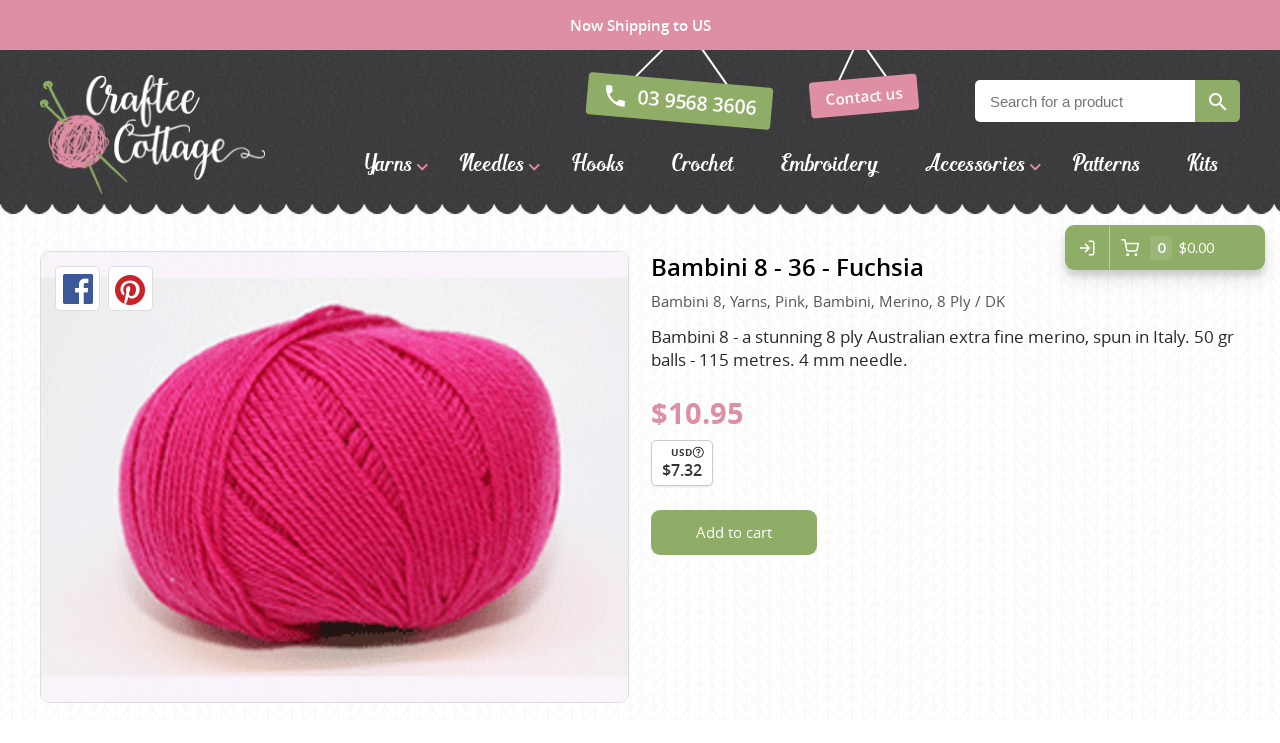

--- FILE ---
content_type: text/html; charset=utf-8
request_url: https://crafteecottage.com/product/bambini-8-36-fuchsia
body_size: 13550
content:
<!DOCTYPE html>
<html data-application data-url="/product/bambini-8-36-fuchsia">

  <head>

    <!-- head/meta -->
    <meta charset="utf-8">

    <meta http-equiv="x-ua-compatible" content="ie=edge,chrome=1">
    <meta name="description" content="Bambini 8 - a stunning 8 ply Australian extra fine merino, spun in Italy. 50 gr balls - 115 metres. 4 mm needle.">
    <meta name="author" content="Cold & Goji <hello@coldandgoji.com>">
    <meta name="designer" content="Cold & Goji <hello@coldandgoji.com>">
    <meta name="theme-color" content="#de8fa3">
    <meta name="apple-mobile-web-app-title" content="Craftee Cottage">
    <meta name="application-name" content="Craftee Cottage">
    <meta name="msapplication-TileColor" content="#de8fa3">
    <meta name="msapplication-TileImage" content="/mstile-144x144.png">
    <meta name="generator" content="Coldsnap">
    <meta name="viewport" content="width=device-width,initial-scale=1.0">
    <meta name="google-site-verification" content="_Pp7eeoQ-LxBeqSowhitSQyht1MQNeYKDLtg7bdHWLk">

    <meta property="og:url" content="https://www.crafteecottage.com/product/bambini-8-36-fuchsia">
    <meta property="og:image" content="https:https://images.hyperstatic.com/P1XgZc8LsM/4zq5c607rnfm/6ChVMUIOBFOMqCTngEG1NC/2de29a7541e37a3f60c8ab88c1a676d8/Bambini-4-36.gif">
    <meta property="og:image:width" content="1200">
    <meta property="og:image:height" content="630">
    <meta property="og:description" content="Bambini 8 - a stunning 8 ply Australian extra fine merino, spun in Italy. 50 gr balls - 115 metres. 4 mm needle.">
    <meta property="og:title" content="Bambini 8 - 36 - Fuchsia - Bambini | Craftee Cottage">
    <meta property="og:type" content="website">
    <meta property="og:site_name" content="Craftee Cottage">
    <meta property="og:see_also" content="https://www.crafteecottage.com">

    <meta itemprop="name" content="Bambini 8 - 36 - Fuchsia - Bambini | Craftee Cottage">
    <meta itemprop="description" content="Bambini 8 - a stunning 8 ply Australian extra fine merino, spun in Italy. 50 gr balls - 115 metres. 4 mm needle.">
    <meta itemprop="image" content="https:https://images.hyperstatic.com/P1XgZc8LsM/4zq5c607rnfm/6ChVMUIOBFOMqCTngEG1NC/2de29a7541e37a3f60c8ab88c1a676d8/Bambini-4-36.gif">

    <meta name="twitter:card" content="summary">
    <meta name="twitter:url" content="https://www.crafteecottage.com/product/bambini-8-36-fuchsia">
    <meta name="twitter:title" content="Bambini 8 - 36 - Fuchsia - Bambini | Craftee Cottage">
    <meta name="twitter:description" content="Bambini 8 - a stunning 8 ply Australian extra fine merino, spun in Italy. 50 gr balls - 115 metres. 4 mm needle.">
    <meta name="twitter:image" content="https:https://images.hyperstatic.com/P1XgZc8LsM/4zq5c607rnfm/6ChVMUIOBFOMqCTngEG1NC/2de29a7541e37a3f60c8ab88c1a676d8/Bambini-4-36.gif">

    <!-- head/title -->
    <title>Bambini 8 - 36 - Fuchsia - Bambini | Craftee Cottage</title>

    <!-- head/icons -->
    <link rel="apple-touch-icon-precomposed" sizes="57x57" href="/apple-touch-icon-57x57.png">
    <link rel="apple-touch-icon-precomposed" sizes="114x114" href="/apple-touch-icon-114x114.png">
    <link rel="apple-touch-icon-precomposed" sizes="72x72" href="/apple-touch-icon-72x72.png">
    <link rel="apple-touch-icon-precomposed" sizes="144x144" href="/apple-touch-icon-144x144.png">
    <link rel="apple-touch-icon-precomposed" sizes="60x60" href="/apple-touch-icon-60x60.png">
    <link rel="apple-touch-icon-precomposed" sizes="120x120" href="/apple-touch-icon-120x120.png">
    <link rel="apple-touch-icon-precomposed" sizes="76x76" href="/apple-touch-icon-76x76.png">
    <link rel="apple-touch-icon-precomposed" sizes="152x152" href="/apple-touch-icon-152x152.png">
    <link rel="icon" type="image/png" href="/favicon-196x196.png" sizes="196x196">
    <link rel="icon" type="image/png" href="/favicon-96x96.png" sizes="96x96">
    <link rel="icon" type="image/png" href="/favicon-32x32.png" sizes="32x32">
    <link rel="icon" type="image/png" href="/favicon-16x16.png" sizes="16x16">
    <link rel="icon" type="image/png" href="/favicon-128.png" sizes="128x128">
    <meta name="application-name" content="&nbsp;">
    <meta name="msapplication-TileColor" content="#FFFFFF">
    <meta name="msapplication-TileImage" content="/mstile-144x144.png">
    <meta name="msapplication-square70x70logo" content="/mstile-70x70.png">
    <meta name="msapplication-square150x150logo" content="/mstile-150x150.png">
    <meta name="msapplication-wide310x150logo" content="/mstile-310x150.png">
    <meta name="msapplication-square310x310logo" content="/mstile-310x310.png">

    <!-- head/css -->
    <link rel="stylesheet" href="https://use.typekit.net/dlt6cxe.css">
    <link rel="stylesheet" href="/stylesheets/application.css">
    <link rel="stylesheet" href="/stylesheets/form.css">

    <!-- head/js -->
    <!-- Google Tag Manager: 2023-09-06 -->
    <script>(function(w,d,s,l,i){w[l]=w[l]||[];w[l].push({'gtm.start':
    new Date().getTime(),event:'gtm.js'});var f=d.getElementsByTagName(s)[0],
    j=d.createElement(s),dl=l!='dataLayer'?'&l='+l:'';j.async=true;j.src=
    'https://www.googletagmanager.com/gtm.js?id='+i+dl;f.parentNode.insertBefore(j,f);
    })(window,document,'script','dataLayer','GTM-P4QDJMKL');</script>
    <!-- /Google Tag Manager -->

    <!-- Google Analytics: Pre 2023-09-06 -->
    <script>
    if(navigator.userAgent.indexOf("Speed Insights") == -1) {
      (function(i,s,o,g,r,a,m){i['GoogleAnalyticsObject']=r;i[r]=i[r]||function(){
        (i[r].q=i[r].q||[]).push(arguments)},i[r].l=1*new Date();a=s.createElement(o),
      m=s.getElementsByTagName(o)[0];a.async=1;a.src=g;m.parentNode.insertBefore(a,m)
      })(window,document,'script','https://www.google-analytics.com/analytics.js','ga');
      ga('create', 'UA-81629422-1', {'cookieDomain': 'none'});
      ga('send', 'pageview');
    }
    </script>
    <script>
    ga('require', 'ecommerce');
    </script>
    <!-- /Google Analytics -->
<script src="https://cdn-v3.hyperstatic.com/legacy/dashboard.js" defer></script>

    <script src="//cdn.static.tools/latest/core.js" defer></script>
    <script src="//cdn.static.tools/latest/sites.js" defer></script>
    <script src="/javascripts/application.js" defer></script>
    <script src="//cdn.static.tools/latest/commerce.js" data-key="bjbZUT7v6b:P1XgZc8LsM" data-modules="ui:button:analytics:giftcard" data-ui-theme="#8fad67:185:15:15:20000" data-env="live" data-paypal="paypal|checkout" data-currency="AUD" defer></script>

    <!-- head/schema -->
    <script type="application/ld+json">
    [
      {
        "@context": "http://schema.org",
        "@type": "WebSite",
        "name": "Craftee Cottage",
        "url": "https://crafteecottage.com",
        "potentialAction" : {
          "@type" : "SearchAction",
          "target" : "https://crafteecottage.com/search?term={search_term}",
          "query-input" : "required name=search_term"
        }
      },
      {
        "@context": "http://schema.org",
        "@type": "Store",
        "name": "Craftee Cottage",
        "image": "/media/images/logo.png",
        "address": {
          "@type": "PostalAddress",
          "addressCountry": "AU",
          "addressLocality": "Huntingdale",
          "addressRegion": "VIC",
          "postalCode": "3166",
          "streetAddress": "29A Stafford St"
        },
        "contactPoint": [
          {
            "@type": "ContactPoint",
            "telephone": "+61-395683606",
            "contactType": "customer service",
            "areaServed": "AU",
            "availableLanguage": "English"
          }
        ],
        "currenciesAccepted": "AUD",
        "description": "Knitting wool shop in Melbourne with a large range of yarn from Australia, New Zealand and Europe.",
        "email": "hello@crafteecottage.com",
        "geo": {
          "@type": "GeoCoordinates",
          "latitude": "-37.910039711390695",
          "longitude": "145.10744144189735"
        },
        "hasMap": "https://www.google.com.au/maps/place/Craftee+Cottage/@-37.8991472,145.0907887,18z/data=!4m13!1m7!3m6!1s0x6ad66a58c11cea1f:0x34b064d1a029097a!2sCraftee+Cottage!3b1!8m2!3d-37.899253!4d145.091883!3m4!1s0x6ad66a58c11cea1f:0x34b064d1a029097a!8m2!3d-37.899253!4d145.091883?hl=en",
        "legalName": "Craftee Cottage Pty Ltd",
        "logo": "https://crafteecottage.com/media/images/logo--inverted.png",
        "openingHours": [
          "Tu 09:00-17:00",
          "We 09:00-17:00",
          "Th 09:00-17:00",
          "Fr 09:00-17:00",
          "Sa 09:00-15:00"
        ],
        "openingHoursSpecification": [
          {
            "@type": "OpeningHoursSpecification",
            "closes": "17:00:00+10:00",
            "dayOfWeek":  "http://schema.org/Tuesday",
            "opens": "09:00:00+10:00"
          },
          {
            "@type": "OpeningHoursSpecification",
            "closes": "17:00:00+10:00",
            "dayOfWeek":  "http://schema.org/Wednesday",
            "opens": "09:00:00+10:00"
          },
          {
            "@type": "OpeningHoursSpecification",
            "closes":  "17:00:00+10:00",
            "dayOfWeek": "http://schema.org/Thursday",
            "opens": "09:00:00+10:00"
          },
          {
            "@type": "OpeningHoursSpecification",
            "closes": "17:00:00+10:00",
            "dayOfWeek":  "http://schema.org/Friday",
            "opens": "09:00:00+10:00"
          },
          {
            "@type": "OpeningHoursSpecification",
            "closes": "15:00:00+10:00",
            "dayOfWeek": "http://schema.org/Saturday",
            "opens": "09:00:00+10:00"
          }
        ],
        "paymentAccepted": "Visa, MasterCard, American Express, PayPal, Cash",
        "priceRange": "$",
        "sameAs": [
          "https://www.facebook.com/Craftee-Cottage-123453287667999/",
          "https://www.instagram.com/crafteecottage/",
          "https://www.pinterest.com/crafteecottage/"
        ],
        "telephone": "(03) 9568 3606",
        "url": "https://crafteecottage.com"
      }
    ]
    </script>


    <!-- product schema -->
    <script type="application/ld+json">
{
  "@context": "http://schema.org",
  "@type": "Product",
  "offers": [
    {
      "@type": "Offer",
      "availability": "https://schema.org/InStock",
      "price": 10.95,
      "priceCurrency": "AUD"
    }
  ],
  "brand": [
    {
      "@type": "Brand",
      "name": "Bambini"
    }
  ],
  "name": "Bambini 8 - 36 - Fuchsia",
  "description": "Bambini 8 - a stunning 8 ply Australian extra fine merino, spun in Italy. 50 gr balls - 115 metres. 4 mm needle.",
  "category": [
    {
      "@type": "Category",
      "name": "Bambini 8"
    },
    {
      "@type": "Category",
      "name": "Yarns"
    },
    {
      "@type": "Category",
      "name": "Pink"
    },
    {
      "@type": "Category",
      "name": "Merino"
    },
    {
      "@type": "Category",
      "name": "8 Ply / DK"
    }
  ],
  "url": "/product/bambini-8-36-fuchsia",
  "image": [
    {
      "@type": "ImageObject",
      "url": "https:https://images.hyperstatic.com/P1XgZc8LsM/4zq5c607rnfm/6ChVMUIOBFOMqCTngEG1NC/2de29a7541e37a3f60c8ab88c1a676d8/Bambini-4-36.gif",
      "image": "https:https://images.hyperstatic.com/P1XgZc8LsM/4zq5c607rnfm/6ChVMUIOBFOMqCTngEG1NC/2de29a7541e37a3f60c8ab88c1a676d8/Bambini-4-36.gif",
      "name": "Bambini 8 - 36 - Fuchsia"
    }
  ]
}
    </script>
  </head>

  <body>
    <!-- Google Tag Manager (noscript): 2023-09-06 -->
    <noscript><iframe src="https://www.googletagmanager.com/ns.html?id=GTM-P4QDJMKL"
    height="0" width="0" style="display:none;visibility:hidden"></iframe></noscript>
    <!-- /Google Tag Manager (noscript) -->

    <div class="preheader">
      <div class="preheader__container">
        Free Australia wide shipping on all orders over $150
      </div>
    </div>

    <header class="header">
      <div class="header__container">
        <div class="header__header">
          <div class="header__inner"></div>
        </div>
        <div class="header__main">
          <div class="header__inner">
            <section class="logo logo--default" data-id="primary">
              <div class="logo__container">
                <a class="logo__link" href="/">
                  <figure class="logo__figure">
                    <img class="logo__image" src="/media/images/logo.png" alt="Craftee Cottage Logo">
                    <figcaption class="logo__heading">Craftee Cottage</figcaption>
                  </figure>
                </a>
              </div>
            </section>
            <div class="menu menu--contact" data-length="2" data-id="CcNYCM4RNG"><div class="menu__container"><ul class="menu__list"><li class="menu__item" data-href="tel:03 9568 3606" data-id="ZUVthnxWyb"><a class="menu__link" href="tel:03 9568 3606"><span class="menu__text">03 9568 3606</span></a><li class="menu__item" data-href="/contact" data-id="Mo97zdlE6Q"><a class="menu__link" href="/contact"><span class="menu__text">Contact us</span></a></ul></div></div>            
          <section class="form form--search">
            <div class="form__container">
              <div class="form__close"></div>
              <div class="form__content">
                <h5 class="form__heading"></h5>
                <div class="form__copy"></div>
              </div>
              <div class="form__messages"></div>
              <form class="form__form" accept-charset="UTF-8" action="/search" method="get">
                <div class="form__field form__field--text form__field--search">
                  <input class="form__input" type="text" name="term" placeholder="Search for a product" required="">
                </div>
                <div class="form__field form__field--submit">
                  <button class="form__submit" type="submit" name="submit">Search</button>
                </div>
              </form>
            </div>
          </section>            <div class="menu menu--navigation" data-length="8" data-id="2AwQv66CpV"><div class="menu__container"><ul class="menu__list"><li class="menu__item menu__item--yarns" data-href="/yarns" data-id="3ZVz8GNzokcuCQwKQcOUMe"><a class="menu__link has-submenu" href="/yarns"><span class="menu__text">Yarns</span></a><span class="menu__toggle" role="button" aria-pressed="false">Toggle Submenu</span><div class="submenu" data-length="39"><div class="submenu__container"><ul class="submenu__list"><li class="submenu__item submenu__item--yarns" data-href="/yarns" data-id="3ZVz8GNzokcuCQwKQcOUMe"><a class="submenu__link" href="/yarns"><span class="submenu__text">Yarns</span></a><li class="submenu__item submenu__item--alpaca-yarns-of-new-zealand" data-href="/brand/alpaca-yarns-of-new-zealand?category=yarns" data-id="5sFuyTFNHUgoM0kIUUqkyu"><a class="submenu__link" href="/brand/alpaca-yarns-of-new-zealand?category=yarns"><span class="submenu__text">Alpaca Yarns of New Zealand</span></a><li class="submenu__item submenu__item--araucania" data-href="/brand/araucania?category=yarns" data-id="tq3wp9a4BMAe885fV5OZn"><a class="submenu__link" href="/brand/araucania?category=yarns"><span class="submenu__text">Araucania</span></a><li class="submenu__item submenu__item--bambini" data-href="/brand/bambini?category=yarns" data-id="9j5uiKmNqBaZpyOXtd27M"><a class="submenu__link" href="/brand/bambini?category=yarns"><span class="submenu__text">Bambini yarns</span></a><li class="submenu__item submenu__item--bellissimo" data-href="/brand/bellissimo?category=yarns" data-id="3MVS1G49i8eOIqgAqumOwC"><a class="submenu__link" href="/brand/bellissimo?category=yarns"><span class="submenu__text">Bellissimo</span></a><li class="submenu__item submenu__item--butterfly-greek" data-href="/brand/butterfly-greek?category=yarns" data-id="rxfUV9wf3q0qsykSkCaeO"><a class="submenu__link" href="/brand/butterfly-greek?category=yarns"><span class="submenu__text">Butterfly Greek</span></a><li class="submenu__item submenu__item--chaska-yarns" data-href="/brand/chaska-yarns?category=yarns" data-id="3ifbB3pwoRHxwNz4GSnaXF"><a class="submenu__link" href="/brand/chaska-yarns?category=yarns"><span class="submenu__text">Chaska Yarns</span></a><li class="submenu__item submenu__item--circulo" data-href="/brand/circulo?category=yarns" data-id="3nDH4nMIgQ17IYiNXYntoR"><a class="submenu__link" href="/brand/circulo?category=yarns"><span class="submenu__text">CIRCULO</span></a><li class="submenu__item submenu__item--cleckheaton" data-href="/brand/cleckheaton?category=yarns" data-id="5grijIQzkIAOqkIQ2eyuOg"><a class="submenu__link" href="/brand/cleckheaton?category=yarns"><span class="submenu__text">Cleckheaton</span></a><li class="submenu__item submenu__item--debra-kinsey-knits" data-href="/brand/debra-kinsey-knits?category=yarns" data-id="3n4NBb2J9EsDf9n4keta48"><a class="submenu__link" href="/brand/debra-kinsey-knits?category=yarns"><span class="submenu__text">Debra Kinsey Knits</span></a><li class="submenu__item submenu__item--dmc" data-href="/brand/dmc?category=yarns" data-id="2XIdfUaOlq8sA4kaaKAywS"><a class="submenu__link" href="/brand/dmc?category=yarns"><span class="submenu__text">DMC</span></a><li class="submenu__item submenu__item--ella-rae" data-href="/brand/ella-rae?category=yarns" data-id="1oeVeNSIRW2GO2MiuYGYOs"><a class="submenu__link" href="/brand/ella-rae?category=yarns"><span class="submenu__text">Ella Rae</span></a><li class="submenu__item submenu__item--fiddlesticks" data-href="/brand/fiddlesticks?category=yarns" data-id="1hfxrogUOE820iSEGc2WEc"><a class="submenu__link" href="/brand/fiddlesticks?category=yarns"><span class="submenu__text">Fiddlesticks</span></a><li class="submenu__item submenu__item--fiori" data-href="/brand/fiori?category=yarns" data-id="3bwbsgTAifGgqoF8H8U3wg"><a class="submenu__link" href="/brand/fiori?category=yarns"><span class="submenu__text">FIORI</span></a><li class="submenu__item submenu__item--heirloom" data-href="/brand/heirloom?category=yarns" data-id="5Zx9Pg8g5qGM2UiKC2GQaO"><a class="submenu__link" href="/brand/heirloom?category=yarns"><span class="submenu__text">Heirloom</span></a><li class="submenu__item submenu__item--jody-long" data-href="/brand/jody-long?category=yarns" data-id="3j5uEqoCPLEoY8vlOV9pus"><a class="submenu__link" href="/brand/jody-long?category=yarns"><span class="submenu__text">Jody Long</span></a><li class="submenu__item submenu__item--juniper-moon-farm" data-href="/brand/juniper-moon-farm?category=yarns" data-id="1kn6GjwfrHi3cA3PBM3Vhz"><a class="submenu__link" href="/brand/juniper-moon-farm?category=yarns"><span class="submenu__text">Juniper Moon Farm</span></a><li class="submenu__item submenu__item--katia" data-href="/brand/katia?category=yarns" data-id="yKoz1EevQWasKK8qs0kck"><a class="submenu__link" href="/brand/katia?category=yarns"><span class="submenu__text">Katia</span></a><li class="submenu__item submenu__item--kfi" data-href="/brand/kfi?category=yarns" data-id="6VNGTSmbfx4Ay6NOSgSrwf"><a class="submenu__link" href="/brand/kfi?category=yarns"><span class="submenu__text">KFI</span></a><li class="submenu__item submenu__item--king-cole" data-href="/brand/king-cole?category=yarns" data-id="2LpaONtog0iAwmUWa84EK6"><a class="submenu__link" href="/brand/king-cole?category=yarns"><span class="submenu__text">King Cole</span></a><li class="submenu__item submenu__item--lana-gatto" data-href="/brand/lana-gatto?category=yarns" data-id="NG1QPQxziSthy71lXLlP9"><a class="submenu__link" href="/brand/lana-gatto?category=yarns"><span class="submenu__text">Lana Gatto</span></a><li class="submenu__item submenu__item--lang-yarns" data-href="/brand/lang-yarns?category=yarns" data-id="2CqpkrcUzS2cgk4uKMi420"><a class="submenu__link" href="/brand/lang-yarns?category=yarns"><span class="submenu__text">Lang Yarns</span></a><li class="submenu__item submenu__item--lykke-crafts" data-href="/brand/lykke-crafts?category=yarns" data-id="xqEU22Av3UW4ejLxKSmJ8"><a class="submenu__link" href="/brand/lykke-crafts?category=yarns"><span class="submenu__text">Lykke Crafts</span></a><li class="submenu__item submenu__item--malabrigo-yarns" data-href="/brand/malabrigo-yarns?category=yarns" data-id="3TbO9WHxnOCGUcCWgowQ2M"><a class="submenu__link" href="/brand/malabrigo-yarns?category=yarns"><span class="submenu__text">Malabrigo Yarns</span></a><li class="submenu__item submenu__item--naturally-yarns-of-new-zealand" data-href="/brand/naturally-yarns-of-new-zealand?category=yarns" data-id="5xQHCCLiXCUeYEoU2cA2wa"><a class="submenu__link" href="/brand/naturally-yarns-of-new-zealand?category=yarns"><span class="submenu__text">Naturally Yarns of New Zealand</span></a><li class="submenu__item submenu__item--noro" data-href="/brand/noro?category=yarns" data-id="6Qw3peoSlysSGAu0aEsowm"><a class="submenu__link" href="/brand/noro?category=yarns"><span class="submenu__text">NORO</span></a><li class="submenu__item submenu__item--opal-sock-yarn" data-href="/brand/opal-sock-yarn?category=yarns" data-id="v4byQlI7VByxjJ9l7rHBp"><a class="submenu__link" href="/brand/opal-sock-yarn?category=yarns"><span class="submenu__text">Opal Sock yarn</span></a><li class="submenu__item submenu__item--panda" data-href="/brand/panda?category=yarns" data-id="iQfEulxwEE6eeAYi8MGoA"><a class="submenu__link" href="/brand/panda?category=yarns"><span class="submenu__text">Panda</span></a><li class="submenu__item submenu__item--patons" data-href="/brand/patons?category=yarns" data-id="67cSUYCiqcGMeg66Ouuqsi"><a class="submenu__link" href="/brand/patons?category=yarns"><span class="submenu__text">Patons</span></a><li class="submenu__item submenu__item--queensland-collection" data-href="/brand/queensland-collection?category=yarns" data-id="5wbt4iLm8g4SUWqgCoo2kY"><a class="submenu__link" href="/brand/queensland-collection?category=yarns"><span class="submenu__text">Queensland Collection</span></a><li class="submenu__item submenu__item--rosarios-4" data-href="/brand/rosarios-4?category=yarns" data-id="2xlmrk0Mnlu94Hvh2WSIhu"><a class="submenu__link" href="/brand/rosarios-4?category=yarns"><span class="submenu__text">Rosarios 4</span></a><li class="submenu__item submenu__item--sesia-yarns" data-href="/brand/sesia-yarns?category=yarns" data-id="6ZPcwbjRZuASAsg2AcsQGy"><a class="submenu__link" href="/brand/sesia-yarns?category=yarns"><span class="submenu__text">Sesia Yarns</span></a><li class="submenu__item submenu__item--shepherd" data-href="/brand/shepherd?category=yarns" data-id="hXhz5MOK8EeOKW6uSEaM"><a class="submenu__link" href="/brand/shepherd?category=yarns"><span class="submenu__text">Shepherd</span></a><li class="submenu__item submenu__item--sirdar" data-href="/brand/sirdar?category=yarns" data-id="35psE6M8P6YOuyeaiACq0c"><a class="submenu__link" href="/brand/sirdar?category=yarns"><span class="submenu__text">Sirdar</span></a><li class="submenu__item submenu__item--sock-yarn" data-href="/sock-yarn/search" data-id="52Cc4u6dyEcMY2g6YU8g4i"><a class="submenu__link" href="/sock-yarn/search"><span class="submenu__text">Sock Yarns</span></a><li class="submenu__item submenu__item--urth-yarns" data-href="/brand/urth-yarns?category=yarns" data-id="7132PeYvh7xX6MwXNPMkGN"><a class="submenu__link" href="/brand/urth-yarns?category=yarns"><span class="submenu__text">URTH Yarns</span></a><li class="submenu__item submenu__item--wool-addicts-by-lang" data-href="/brand/wool-addicts-by-lang?category=yarns" data-id="5V9Wr2uSkbJ41JkjgpTLfL"><a class="submenu__link" href="/brand/wool-addicts-by-lang?category=yarns"><span class="submenu__text">Wool Addicts by Lang</span></a><li class="submenu__item submenu__item--zauberball" data-href="/brand/zauberball?category=yarns" data-id="3r307nNBriGqGa28A8A8m4"><a class="submenu__link" href="/brand/zauberball?category=yarns"><span class="submenu__text">Zauberball</span></a><li class="submenu__item submenu__item--zealana" data-href="/brand/zealana?category=yarns" data-id="21c5b0HAn9vsg7HUr86QUk"><a class="submenu__link" href="/brand/zealana?category=yarns"><span class="submenu__text">Zealana</span></a></ul></div></div><li class="menu__item menu__item--needles" data-href="/needles" data-id="2ST5WNaEGAyMqAQyMqUaCy"><a class="menu__link has-submenu" href="/needles"><span class="menu__text">Needles</span></a><span class="menu__toggle" role="button" aria-pressed="false">Toggle Submenu</span><div class="submenu" data-length="4"><div class="submenu__container"><ul class="submenu__list"><li class="submenu__item submenu__item--needles" data-href="/needles" data-id="2ST5WNaEGAyMqAQyMqUaCy"><a class="submenu__link" href="/needles"><span class="submenu__text">Needles</span></a><li class="submenu__item submenu__item--circular" data-href="/needles/search?needle-type=circular" data-id="5abWRd6NosqKOskSYKeaUU"><a class="submenu__link" href="/needles/search?needle-type=circular"><span class="submenu__text">Circular</span></a><li class="submenu__item submenu__item--double-pointed" data-href="/needles/search?needle-type=double-pointed" data-id="6L7XldcTE4UyIws8sgoGqS"><a class="submenu__link" href="/needles/search?needle-type=double-pointed"><span class="submenu__text">Double Pointed</span></a><li class="submenu__item submenu__item--straight" data-href="/needles/search?needle-type=straight" data-id="5jbsORw9UAm2mSye8uuK0g"><a class="submenu__link" href="/needles/search?needle-type=straight"><span class="submenu__text">Straight</span></a></ul></div></div><li class="menu__item menu__item--hooks" data-href="/hooks" data-id="7L80RhO2FT50zinHpbtO8H"><a class="menu__link" href="/hooks"><span class="menu__text">Hooks</span></a><li class="menu__item menu__item--crochet" data-href="/crochet" data-id="3o7hPWZdmMs0kuMaEeUIq"><a class="menu__link" href="/crochet"><span class="menu__text">Crochet</span></a><li class="menu__item menu__item--embroidery" data-href="/embroidery" data-id="1h1KdB6Ih4Awe4yeqMQ46K"><a class="menu__link" href="/embroidery"><span class="menu__text">Embroidery</span></a><li class="menu__item menu__item--accessories" data-href="/accessories" data-id="ZsfAgZTr44OYsU2iCEwc6"><a class="menu__link has-submenu" href="/accessories"><span class="menu__text">Accessories</span></a><span class="menu__toggle" role="button" aria-pressed="false">Toggle Submenu</span><div class="submenu" data-length="2"><div class="submenu__container"><ul class="submenu__list"><li class="submenu__item submenu__item--accessories" data-href="/accessories" data-id="ZsfAgZTr44OYsU2iCEwc6"><a class="submenu__link" href="/accessories"><span class="submenu__text">Accessories</span></a><li class="submenu__item submenu__item--gifts" data-href="/gifts/search" data-id="13W2usVWnEQyas6u08AiO4"><a class="submenu__link" href="/gifts/search"><span class="submenu__text">Gifts</span></a></ul></div></div><li class="menu__item menu__item--patterns" data-href="/patterns" data-id="7z1szm5UHeG0cGeY8eAQIo"><a class="menu__link" href="/patterns"><span class="menu__text">Patterns</span></a><li class="menu__item menu__item--kits" data-href="/kits" data-id="5ipJZDn2TK6KY60Y0wASUo"><a class="menu__link" href="/kits"><span class="menu__text">Kits</span></a></ul></div></div>            <div class="toggle toggle--aside" data-toggle="aside" data-label="Menu" data-label-toggled="Close">
              <div class="toggle__container">
                <button class="toggle__button" aria-pressed="false">
                  <span class="toggle__icon"></span>
                  <span class="toggle__label">Menu</span>
                </button>
              </div>
            </div>
          </div>
        </div>
        <div class="header__footer">
          <div class="header__inner"></div>
        </div>
      </div>
    </header>

    <div class="aside__overlay"></div>

    <aside class="aside">
      <div class="aside__container">
        <div class="aside__header">
          <div class="aside__inner">
            <div class="menu menu--contact" data-length="2" data-id="CcNYCM4RNG"><div class="menu__container"><ul class="menu__list"><li class="menu__item" data-href="tel:03 9568 3606" data-id="ZUVthnxWyb"><a class="menu__link" href="tel:03 9568 3606"><span class="menu__text">03 9568 3606</span></a><li class="menu__item" data-href="/contact" data-id="Mo97zdlE6Q"><a class="menu__link" href="/contact"><span class="menu__text">Contact us</span></a></ul></div></div>            
          <section class="form form--search">
            <div class="form__container">
              <div class="form__close"></div>
              <div class="form__content">
                <h5 class="form__heading"></h5>
                <div class="form__copy"></div>
              </div>
              <div class="form__messages"></div>
              <form class="form__form" accept-charset="UTF-8" action="/search" method="get">
                <div class="form__field form__field--text form__field--search">
                  <input class="form__input" type="text" name="term" placeholder="Search for a product" required="">
                </div>
                <div class="form__field form__field--submit">
                  <button class="form__submit" type="submit" name="submit">Search</button>
                </div>
              </form>
            </div>
          </section>          </div>
        </div>
        <div class="aside__main">
          <div class="aside__inner">
            <div class="menu menu--navigation" data-length="8" data-id="2AwQv66CpV"><div class="menu__container"><ul class="menu__list"><li class="menu__item menu__item--yarns" data-href="/yarns" data-id="3ZVz8GNzokcuCQwKQcOUMe"><a class="menu__link has-submenu" href="/yarns"><span class="menu__text">Yarns</span></a><span class="menu__toggle" role="button" aria-pressed="false">Toggle Submenu</span><div class="submenu" data-length="39"><div class="submenu__container"><ul class="submenu__list"><li class="submenu__item submenu__item--yarns" data-href="/yarns" data-id="3ZVz8GNzokcuCQwKQcOUMe"><a class="submenu__link" href="/yarns"><span class="submenu__text">Yarns</span></a><li class="submenu__item submenu__item--alpaca-yarns-of-new-zealand" data-href="/brand/alpaca-yarns-of-new-zealand?category=yarns" data-id="5sFuyTFNHUgoM0kIUUqkyu"><a class="submenu__link" href="/brand/alpaca-yarns-of-new-zealand?category=yarns"><span class="submenu__text">Alpaca Yarns of New Zealand</span></a><li class="submenu__item submenu__item--araucania" data-href="/brand/araucania?category=yarns" data-id="tq3wp9a4BMAe885fV5OZn"><a class="submenu__link" href="/brand/araucania?category=yarns"><span class="submenu__text">Araucania</span></a><li class="submenu__item submenu__item--bambini" data-href="/brand/bambini?category=yarns" data-id="9j5uiKmNqBaZpyOXtd27M"><a class="submenu__link" href="/brand/bambini?category=yarns"><span class="submenu__text">Bambini yarns</span></a><li class="submenu__item submenu__item--bellissimo" data-href="/brand/bellissimo?category=yarns" data-id="3MVS1G49i8eOIqgAqumOwC"><a class="submenu__link" href="/brand/bellissimo?category=yarns"><span class="submenu__text">Bellissimo</span></a><li class="submenu__item submenu__item--butterfly-greek" data-href="/brand/butterfly-greek?category=yarns" data-id="rxfUV9wf3q0qsykSkCaeO"><a class="submenu__link" href="/brand/butterfly-greek?category=yarns"><span class="submenu__text">Butterfly Greek</span></a><li class="submenu__item submenu__item--chaska-yarns" data-href="/brand/chaska-yarns?category=yarns" data-id="3ifbB3pwoRHxwNz4GSnaXF"><a class="submenu__link" href="/brand/chaska-yarns?category=yarns"><span class="submenu__text">Chaska Yarns</span></a><li class="submenu__item submenu__item--circulo" data-href="/brand/circulo?category=yarns" data-id="3nDH4nMIgQ17IYiNXYntoR"><a class="submenu__link" href="/brand/circulo?category=yarns"><span class="submenu__text">CIRCULO</span></a><li class="submenu__item submenu__item--cleckheaton" data-href="/brand/cleckheaton?category=yarns" data-id="5grijIQzkIAOqkIQ2eyuOg"><a class="submenu__link" href="/brand/cleckheaton?category=yarns"><span class="submenu__text">Cleckheaton</span></a><li class="submenu__item submenu__item--debra-kinsey-knits" data-href="/brand/debra-kinsey-knits?category=yarns" data-id="3n4NBb2J9EsDf9n4keta48"><a class="submenu__link" href="/brand/debra-kinsey-knits?category=yarns"><span class="submenu__text">Debra Kinsey Knits</span></a><li class="submenu__item submenu__item--dmc" data-href="/brand/dmc?category=yarns" data-id="2XIdfUaOlq8sA4kaaKAywS"><a class="submenu__link" href="/brand/dmc?category=yarns"><span class="submenu__text">DMC</span></a><li class="submenu__item submenu__item--ella-rae" data-href="/brand/ella-rae?category=yarns" data-id="1oeVeNSIRW2GO2MiuYGYOs"><a class="submenu__link" href="/brand/ella-rae?category=yarns"><span class="submenu__text">Ella Rae</span></a><li class="submenu__item submenu__item--fiddlesticks" data-href="/brand/fiddlesticks?category=yarns" data-id="1hfxrogUOE820iSEGc2WEc"><a class="submenu__link" href="/brand/fiddlesticks?category=yarns"><span class="submenu__text">Fiddlesticks</span></a><li class="submenu__item submenu__item--fiori" data-href="/brand/fiori?category=yarns" data-id="3bwbsgTAifGgqoF8H8U3wg"><a class="submenu__link" href="/brand/fiori?category=yarns"><span class="submenu__text">FIORI</span></a><li class="submenu__item submenu__item--heirloom" data-href="/brand/heirloom?category=yarns" data-id="5Zx9Pg8g5qGM2UiKC2GQaO"><a class="submenu__link" href="/brand/heirloom?category=yarns"><span class="submenu__text">Heirloom</span></a><li class="submenu__item submenu__item--jody-long" data-href="/brand/jody-long?category=yarns" data-id="3j5uEqoCPLEoY8vlOV9pus"><a class="submenu__link" href="/brand/jody-long?category=yarns"><span class="submenu__text">Jody Long</span></a><li class="submenu__item submenu__item--juniper-moon-farm" data-href="/brand/juniper-moon-farm?category=yarns" data-id="1kn6GjwfrHi3cA3PBM3Vhz"><a class="submenu__link" href="/brand/juniper-moon-farm?category=yarns"><span class="submenu__text">Juniper Moon Farm</span></a><li class="submenu__item submenu__item--katia" data-href="/brand/katia?category=yarns" data-id="yKoz1EevQWasKK8qs0kck"><a class="submenu__link" href="/brand/katia?category=yarns"><span class="submenu__text">Katia</span></a><li class="submenu__item submenu__item--kfi" data-href="/brand/kfi?category=yarns" data-id="6VNGTSmbfx4Ay6NOSgSrwf"><a class="submenu__link" href="/brand/kfi?category=yarns"><span class="submenu__text">KFI</span></a><li class="submenu__item submenu__item--king-cole" data-href="/brand/king-cole?category=yarns" data-id="2LpaONtog0iAwmUWa84EK6"><a class="submenu__link" href="/brand/king-cole?category=yarns"><span class="submenu__text">King Cole</span></a><li class="submenu__item submenu__item--lana-gatto" data-href="/brand/lana-gatto?category=yarns" data-id="NG1QPQxziSthy71lXLlP9"><a class="submenu__link" href="/brand/lana-gatto?category=yarns"><span class="submenu__text">Lana Gatto</span></a><li class="submenu__item submenu__item--lang-yarns" data-href="/brand/lang-yarns?category=yarns" data-id="2CqpkrcUzS2cgk4uKMi420"><a class="submenu__link" href="/brand/lang-yarns?category=yarns"><span class="submenu__text">Lang Yarns</span></a><li class="submenu__item submenu__item--lykke-crafts" data-href="/brand/lykke-crafts?category=yarns" data-id="xqEU22Av3UW4ejLxKSmJ8"><a class="submenu__link" href="/brand/lykke-crafts?category=yarns"><span class="submenu__text">Lykke Crafts</span></a><li class="submenu__item submenu__item--malabrigo-yarns" data-href="/brand/malabrigo-yarns?category=yarns" data-id="3TbO9WHxnOCGUcCWgowQ2M"><a class="submenu__link" href="/brand/malabrigo-yarns?category=yarns"><span class="submenu__text">Malabrigo Yarns</span></a><li class="submenu__item submenu__item--naturally-yarns-of-new-zealand" data-href="/brand/naturally-yarns-of-new-zealand?category=yarns" data-id="5xQHCCLiXCUeYEoU2cA2wa"><a class="submenu__link" href="/brand/naturally-yarns-of-new-zealand?category=yarns"><span class="submenu__text">Naturally Yarns of New Zealand</span></a><li class="submenu__item submenu__item--noro" data-href="/brand/noro?category=yarns" data-id="6Qw3peoSlysSGAu0aEsowm"><a class="submenu__link" href="/brand/noro?category=yarns"><span class="submenu__text">NORO</span></a><li class="submenu__item submenu__item--opal-sock-yarn" data-href="/brand/opal-sock-yarn?category=yarns" data-id="v4byQlI7VByxjJ9l7rHBp"><a class="submenu__link" href="/brand/opal-sock-yarn?category=yarns"><span class="submenu__text">Opal Sock yarn</span></a><li class="submenu__item submenu__item--panda" data-href="/brand/panda?category=yarns" data-id="iQfEulxwEE6eeAYi8MGoA"><a class="submenu__link" href="/brand/panda?category=yarns"><span class="submenu__text">Panda</span></a><li class="submenu__item submenu__item--patons" data-href="/brand/patons?category=yarns" data-id="67cSUYCiqcGMeg66Ouuqsi"><a class="submenu__link" href="/brand/patons?category=yarns"><span class="submenu__text">Patons</span></a><li class="submenu__item submenu__item--queensland-collection" data-href="/brand/queensland-collection?category=yarns" data-id="5wbt4iLm8g4SUWqgCoo2kY"><a class="submenu__link" href="/brand/queensland-collection?category=yarns"><span class="submenu__text">Queensland Collection</span></a><li class="submenu__item submenu__item--rosarios-4" data-href="/brand/rosarios-4?category=yarns" data-id="2xlmrk0Mnlu94Hvh2WSIhu"><a class="submenu__link" href="/brand/rosarios-4?category=yarns"><span class="submenu__text">Rosarios 4</span></a><li class="submenu__item submenu__item--sesia-yarns" data-href="/brand/sesia-yarns?category=yarns" data-id="6ZPcwbjRZuASAsg2AcsQGy"><a class="submenu__link" href="/brand/sesia-yarns?category=yarns"><span class="submenu__text">Sesia Yarns</span></a><li class="submenu__item submenu__item--shepherd" data-href="/brand/shepherd?category=yarns" data-id="hXhz5MOK8EeOKW6uSEaM"><a class="submenu__link" href="/brand/shepherd?category=yarns"><span class="submenu__text">Shepherd</span></a><li class="submenu__item submenu__item--sirdar" data-href="/brand/sirdar?category=yarns" data-id="35psE6M8P6YOuyeaiACq0c"><a class="submenu__link" href="/brand/sirdar?category=yarns"><span class="submenu__text">Sirdar</span></a><li class="submenu__item submenu__item--sock-yarn" data-href="/sock-yarn/search" data-id="52Cc4u6dyEcMY2g6YU8g4i"><a class="submenu__link" href="/sock-yarn/search"><span class="submenu__text">Sock Yarns</span></a><li class="submenu__item submenu__item--urth-yarns" data-href="/brand/urth-yarns?category=yarns" data-id="7132PeYvh7xX6MwXNPMkGN"><a class="submenu__link" href="/brand/urth-yarns?category=yarns"><span class="submenu__text">URTH Yarns</span></a><li class="submenu__item submenu__item--wool-addicts-by-lang" data-href="/brand/wool-addicts-by-lang?category=yarns" data-id="5V9Wr2uSkbJ41JkjgpTLfL"><a class="submenu__link" href="/brand/wool-addicts-by-lang?category=yarns"><span class="submenu__text">Wool Addicts by Lang</span></a><li class="submenu__item submenu__item--zauberball" data-href="/brand/zauberball?category=yarns" data-id="3r307nNBriGqGa28A8A8m4"><a class="submenu__link" href="/brand/zauberball?category=yarns"><span class="submenu__text">Zauberball</span></a><li class="submenu__item submenu__item--zealana" data-href="/brand/zealana?category=yarns" data-id="21c5b0HAn9vsg7HUr86QUk"><a class="submenu__link" href="/brand/zealana?category=yarns"><span class="submenu__text">Zealana</span></a></ul></div></div><li class="menu__item menu__item--needles" data-href="/needles" data-id="2ST5WNaEGAyMqAQyMqUaCy"><a class="menu__link has-submenu" href="/needles"><span class="menu__text">Needles</span></a><span class="menu__toggle" role="button" aria-pressed="false">Toggle Submenu</span><div class="submenu" data-length="4"><div class="submenu__container"><ul class="submenu__list"><li class="submenu__item submenu__item--needles" data-href="/needles" data-id="2ST5WNaEGAyMqAQyMqUaCy"><a class="submenu__link" href="/needles"><span class="submenu__text">Needles</span></a><li class="submenu__item submenu__item--circular" data-href="/needles/search?needle-type=circular" data-id="5abWRd6NosqKOskSYKeaUU"><a class="submenu__link" href="/needles/search?needle-type=circular"><span class="submenu__text">Circular</span></a><li class="submenu__item submenu__item--double-pointed" data-href="/needles/search?needle-type=double-pointed" data-id="6L7XldcTE4UyIws8sgoGqS"><a class="submenu__link" href="/needles/search?needle-type=double-pointed"><span class="submenu__text">Double Pointed</span></a><li class="submenu__item submenu__item--straight" data-href="/needles/search?needle-type=straight" data-id="5jbsORw9UAm2mSye8uuK0g"><a class="submenu__link" href="/needles/search?needle-type=straight"><span class="submenu__text">Straight</span></a></ul></div></div><li class="menu__item menu__item--hooks" data-href="/hooks" data-id="7L80RhO2FT50zinHpbtO8H"><a class="menu__link" href="/hooks"><span class="menu__text">Hooks</span></a><li class="menu__item menu__item--crochet" data-href="/crochet" data-id="3o7hPWZdmMs0kuMaEeUIq"><a class="menu__link" href="/crochet"><span class="menu__text">Crochet</span></a><li class="menu__item menu__item--embroidery" data-href="/embroidery" data-id="1h1KdB6Ih4Awe4yeqMQ46K"><a class="menu__link" href="/embroidery"><span class="menu__text">Embroidery</span></a><li class="menu__item menu__item--accessories" data-href="/accessories" data-id="ZsfAgZTr44OYsU2iCEwc6"><a class="menu__link has-submenu" href="/accessories"><span class="menu__text">Accessories</span></a><span class="menu__toggle" role="button" aria-pressed="false">Toggle Submenu</span><div class="submenu" data-length="2"><div class="submenu__container"><ul class="submenu__list"><li class="submenu__item submenu__item--accessories" data-href="/accessories" data-id="ZsfAgZTr44OYsU2iCEwc6"><a class="submenu__link" href="/accessories"><span class="submenu__text">Accessories</span></a><li class="submenu__item submenu__item--gifts" data-href="/gifts/search" data-id="13W2usVWnEQyas6u08AiO4"><a class="submenu__link" href="/gifts/search"><span class="submenu__text">Gifts</span></a></ul></div></div><li class="menu__item menu__item--patterns" data-href="/patterns" data-id="7z1szm5UHeG0cGeY8eAQIo"><a class="menu__link" href="/patterns"><span class="menu__text">Patterns</span></a><li class="menu__item menu__item--kits" data-href="/kits" data-id="5ipJZDn2TK6KY60Y0wASUo"><a class="menu__link" href="/kits"><span class="menu__text">Kits</span></a></ul></div></div>          </div>
        </div>
        <div class="aside__footer">
          <div class="aside__inner"></div>
        </div>
      </div>
    </aside>

    <main class="main">
      <div class="main__container">

        <section class="product product--page" data-id="cU08vYJu8dHLHEz7pb0Kd">
    <div class="product__container">
      <section class="layout layout--page">
    <div class="layout__container">
      
      <div class="layout__items" data-commerce-product="cU08vYJu8dHLHEz7pb0Kd">
        
   <section class="collection collection--slider collection--slider-product">
     <div class="collection__container">
       
       <div class="collection__list">
         
    <section data-commerce-image-api="?w=1173&h=900&fit=pad" class="banner banner--product" style="background-image:url('https://images.hyperstatic.com/P1XgZc8LsM/4zq5c607rnfm/6ChVMUIOBFOMqCTngEG1NC/2de29a7541e37a3f60c8ab88c1a676d8/Bambini-4-36.gif?w=1173&h=900&fit=pad')" data-id="undefined">
      <div class="banner__container">
        
        
      </div>
    </section>
       </div>
       
       
     </div>
   </section>
        <section class="menu menu--share">
                <div class="menu__container">
                  <ul class="menu__list">
                    <li class="menu__item menu__item--facebook">
                      <a class="menu__link" href="https://www.facebook.com/sharer/sharer.php?u=https%3A%2F%2Fwww.crafteecottage.com%2Fproduct%2Fbambini-8-36-fuchsia&picture=http%3Ahttps%3A%2F%2Fimages.hyperstatic.com%2FP1XgZc8LsM%2F4zq5c607rnfm%2F6ChVMUIOBFOMqCTngEG1NC%2F2de29a7541e37a3f60c8ab88c1a676d8%2FBambini-4-36.gif" target="_blank" title="Share on Facebook">
                        <span class="menu__text">Facebook</span>
                      </a>
                    </li>
                    <li class="menu__item menu__item--pinterest">
                      <a class="menu__link" href="https://pinterest.com/pin/create/button/?url=https%3A%2F%2Fwww.crafteecottage.com%2Fproduct%2Fbambini-8-36-fuchsia&media=http%3Ahttps%3A%2F%2Fimages.hyperstatic.com%2FP1XgZc8LsM%2F4zq5c607rnfm%2F6ChVMUIOBFOMqCTngEG1NC%2F2de29a7541e37a3f60c8ab88c1a676d8%2FBambini-4-36.gif&description=null" target="_blank" title="Share on Pinterest">
                        <span class="menu__text">Pinterest</span>
                      </a>
                    </li>
                  </ul>
                </div>
              </section>
        <section class="content content--product">
          <div class="content__container">
            <div class="content__content">
              <div class="content__heading">
                <h1 data-commerce-type="name">Bambini 8 - 36 - Fuchsia</h1>
              </div>
              <div class="content__categories" data-commerce-type="categories-all-list">Bambini 8, Yarns, Pink, Bambini, Merino, 8 Ply / DK</div>
              <div class="content__copy">
                <p>Bambini 8 - a stunning 8 ply Australian extra fine merino, spun in Italy. 50 gr balls - 115 metres. 4 mm needle.</p>

              </div>
              
              
    <div class="product__prices" data-commerce-type="price">
      <span class="product__price">$10.95</span>
    </div>
              <div class="productdetails" data-commerce-type="fields"></div>
              <div class="product__actions">
  <a href="#" class="product__button product__button--add-to-cart" data-commerce-type="addtocart" style="display:none;">Add to cart</a>
  <div class="product__button product__button--out-of-stock" style="display:none;">Out of stock</div></div>
              <div class="product__stock"></div>
              
            </div>
          </div>
        </section>
      </div>
    </div>
  </section>
   <section class="collection collection--products">
     <div class="collection__container">
       <div class="collection__content">
                  <div class="collection__heading">Product Line</div> 
                   
                </div>
       <div class="collection__list">
         <section class="product product--tile" data-id="31CqPKKrY2VdE0IcFQQnJs" data-commerce-product="31CqPKKrY2VdE0IcFQQnJs" data-categories="[{&quot;id&quot;:&quot;6LgTiI4ZHcTV8iPIcLEySE&quot;,&quot;name&quot;:&quot;Bambini 8&quot;,&quot;slug&quot;:&quot;bambini-8&quot;,&quot;parent&quot;:{&quot;id&quot;:&quot;productlines-yarns&quot;,&quot;slug&quot;:&quot;product-lines&quot;}},{&quot;id&quot;:&quot;3ZVz8GNzokcuCQwKQcOUMe&quot;,&quot;name&quot;:&quot;Yarns&quot;,&quot;slug&quot;:&quot;yarns&quot;,&quot;parent&quot;:{&quot;id&quot;:&quot;ru0vvpIpNe&quot;,&quot;slug&quot;:&quot;category&quot;}},{&quot;id&quot;:&quot;5J5PXqHSZqeKq6cMAkcGEW&quot;,&quot;name&quot;:&quot;Green&quot;,&quot;slug&quot;:&quot;green&quot;,&quot;parent&quot;:{&quot;id&quot;:&quot;y1lOmP1cmj&quot;,&quot;slug&quot;:&quot;colour&quot;}},{&quot;id&quot;:&quot;9j5uiKmNqBaZpyOXtd27M&quot;,&quot;name&quot;:&quot;Bambini&quot;,&quot;slug&quot;:&quot;bambini&quot;,&quot;parent&quot;:{&quot;id&quot;:&quot;cRmyscTQ44&quot;,&quot;slug&quot;:&quot;brand&quot;}},{&quot;id&quot;:&quot;fSiSjuWKvmC0smGSyM6wI&quot;,&quot;name&quot;:&quot;Merino&quot;,&quot;slug&quot;:&quot;merino&quot;,&quot;parent&quot;:{&quot;id&quot;:&quot;P9ggrMSocv&quot;,&quot;slug&quot;:&quot;material&quot;}},{&quot;id&quot;:&quot;2kLdRsgK1uCwieMwC0qYcG&quot;,&quot;name&quot;:&quot;8 Ply / DK&quot;,&quot;slug&quot;:&quot;8-ply-dk&quot;,&quot;parent&quot;:{&quot;id&quot;:&quot;F6QzdcUE9c&quot;,&quot;slug&quot;:&quot;ply&quot;}}]">
    <div class="product__container">
      <figure class="product__figure" style="background-image:url('https://images.hyperstatic.com/P1XgZc8LsM/4zq5c607rnfm/7t0GRFzaCJG4Kx5OPQKWd1/61534080f21ed14dddc47b6f4dc8d728/20230608_161233.jpg?w=570&h=570&fit=pad&q=80')">
         <img class="product__image" src="https://images.hyperstatic.com/P1XgZc8LsM/4zq5c607rnfm/7t0GRFzaCJG4Kx5OPQKWd1/61534080f21ed14dddc47b6f4dc8d728/20230608_161233.jpg?w=570&h=570&fit=pad&q=80"/>
         <ul class="product__tags">
               
             </ul>
         
       </figure><div class="product__content">
      <div class="product__name">Bambini 8 - 06 - Juniper</div>
      <div class="product__meta">Bambini / 8 Ply / DK / Merino</div>
      
    <div class="product__prices" data-commerce-type="price">
      <span class="product__price">$10.95</span>
    </div>
      <div class="product__actions">
  <a href="#" class="product__button product__button--add-to-cart" data-commerce-type="addtocart" style="display:none;">Add to cart</a>
  <div class="product__button product__button--out-of-stock" style="display:none;">Out of stock</div></div>
    </div><a class="product__link" href="/product/bambini-8-06-juniper"></a>
    </div>
  </section><section class="product product--tile" data-id="2ex1S2pP0Scyf8pdZaVV2s" data-commerce-product="2ex1S2pP0Scyf8pdZaVV2s" data-categories="[{&quot;id&quot;:&quot;6LgTiI4ZHcTV8iPIcLEySE&quot;,&quot;name&quot;:&quot;Bambini 8&quot;,&quot;slug&quot;:&quot;bambini-8&quot;,&quot;parent&quot;:{&quot;id&quot;:&quot;productlines-yarns&quot;,&quot;slug&quot;:&quot;product-lines&quot;}},{&quot;id&quot;:&quot;3ZVz8GNzokcuCQwKQcOUMe&quot;,&quot;name&quot;:&quot;Yarns&quot;,&quot;slug&quot;:&quot;yarns&quot;,&quot;parent&quot;:{&quot;id&quot;:&quot;ru0vvpIpNe&quot;,&quot;slug&quot;:&quot;category&quot;}},{&quot;id&quot;:&quot;5RIELNF1PakOWqcUoCGoMc&quot;,&quot;name&quot;:&quot;Pink&quot;,&quot;slug&quot;:&quot;pink&quot;,&quot;parent&quot;:{&quot;id&quot;:&quot;y1lOmP1cmj&quot;,&quot;slug&quot;:&quot;colour&quot;}},{&quot;id&quot;:&quot;9j5uiKmNqBaZpyOXtd27M&quot;,&quot;name&quot;:&quot;Bambini&quot;,&quot;slug&quot;:&quot;bambini&quot;,&quot;parent&quot;:{&quot;id&quot;:&quot;cRmyscTQ44&quot;,&quot;slug&quot;:&quot;brand&quot;}},{&quot;id&quot;:&quot;fSiSjuWKvmC0smGSyM6wI&quot;,&quot;name&quot;:&quot;Merino&quot;,&quot;slug&quot;:&quot;merino&quot;,&quot;parent&quot;:{&quot;id&quot;:&quot;P9ggrMSocv&quot;,&quot;slug&quot;:&quot;material&quot;}},{&quot;id&quot;:&quot;2kLdRsgK1uCwieMwC0qYcG&quot;,&quot;name&quot;:&quot;8 Ply / DK&quot;,&quot;slug&quot;:&quot;8-ply-dk&quot;,&quot;parent&quot;:{&quot;id&quot;:&quot;F6QzdcUE9c&quot;,&quot;slug&quot;:&quot;ply&quot;}}]">
    <div class="product__container">
      <figure class="product__figure" style="background-image:url('https://images.hyperstatic.com/P1XgZc8LsM/4zq5c607rnfm/2eQs3jmrM4azyAqFvKx9Pe/d5981262e9fee6fa5e9067f2801c03be/20230608_161257.jpg?w=570&h=570&fit=pad&q=80')">
         <img class="product__image" src="https://images.hyperstatic.com/P1XgZc8LsM/4zq5c607rnfm/2eQs3jmrM4azyAqFvKx9Pe/d5981262e9fee6fa5e9067f2801c03be/20230608_161257.jpg?w=570&h=570&fit=pad&q=80"/>
         <ul class="product__tags">
               
             </ul>
         
       </figure><div class="product__content">
      <div class="product__name">Bambini 8 - 41 - Camelia Rose</div>
      <div class="product__meta">Bambini / 8 Ply / DK / Merino</div>
      
    <div class="product__prices" data-commerce-type="price">
      <span class="product__price">$10.95</span>
    </div>
      <div class="product__actions">
  <a href="#" class="product__button product__button--add-to-cart" data-commerce-type="addtocart" style="display:none;">Add to cart</a>
  <div class="product__button product__button--out-of-stock" style="display:none;">Out of stock</div></div>
    </div><a class="product__link" href="/product/bambini-8-41-camelia-rose"></a>
    </div>
  </section><section class="product product--tile" data-id="6yE4i1J2wcZsaKkYWsUCJ8" data-commerce-product="6yE4i1J2wcZsaKkYWsUCJ8" data-categories="[{&quot;id&quot;:&quot;6LgTiI4ZHcTV8iPIcLEySE&quot;,&quot;name&quot;:&quot;Bambini 8&quot;,&quot;slug&quot;:&quot;bambini-8&quot;,&quot;parent&quot;:{&quot;id&quot;:&quot;productlines-yarns&quot;,&quot;slug&quot;:&quot;product-lines&quot;}},{&quot;id&quot;:&quot;3ZVz8GNzokcuCQwKQcOUMe&quot;,&quot;name&quot;:&quot;Yarns&quot;,&quot;slug&quot;:&quot;yarns&quot;,&quot;parent&quot;:{&quot;id&quot;:&quot;ru0vvpIpNe&quot;,&quot;slug&quot;:&quot;category&quot;}},{&quot;id&quot;:&quot;5J5PXqHSZqeKq6cMAkcGEW&quot;,&quot;name&quot;:&quot;Green&quot;,&quot;slug&quot;:&quot;green&quot;,&quot;parent&quot;:{&quot;id&quot;:&quot;y1lOmP1cmj&quot;,&quot;slug&quot;:&quot;colour&quot;}},{&quot;id&quot;:&quot;7H7jeBelr24eUScaskcqka&quot;,&quot;name&quot;:&quot;Natural&quot;,&quot;slug&quot;:&quot;natural&quot;,&quot;parent&quot;:{&quot;id&quot;:&quot;y1lOmP1cmj&quot;,&quot;slug&quot;:&quot;colour&quot;}},{&quot;id&quot;:&quot;3GYvDg72Igma4owQu2QMWQ&quot;,&quot;name&quot;:&quot;Grey&quot;,&quot;slug&quot;:&quot;grey&quot;,&quot;parent&quot;:{&quot;id&quot;:&quot;y1lOmP1cmj&quot;,&quot;slug&quot;:&quot;colour&quot;}},{&quot;id&quot;:&quot;9j5uiKmNqBaZpyOXtd27M&quot;,&quot;name&quot;:&quot;Bambini&quot;,&quot;slug&quot;:&quot;bambini&quot;,&quot;parent&quot;:{&quot;id&quot;:&quot;cRmyscTQ44&quot;,&quot;slug&quot;:&quot;brand&quot;}},{&quot;id&quot;:&quot;fSiSjuWKvmC0smGSyM6wI&quot;,&quot;name&quot;:&quot;Merino&quot;,&quot;slug&quot;:&quot;merino&quot;,&quot;parent&quot;:{&quot;id&quot;:&quot;P9ggrMSocv&quot;,&quot;slug&quot;:&quot;material&quot;}},{&quot;id&quot;:&quot;2kLdRsgK1uCwieMwC0qYcG&quot;,&quot;name&quot;:&quot;8 Ply / DK&quot;,&quot;slug&quot;:&quot;8-ply-dk&quot;,&quot;parent&quot;:{&quot;id&quot;:&quot;F6QzdcUE9c&quot;,&quot;slug&quot;:&quot;ply&quot;}}]">
    <div class="product__container">
      <figure class="product__figure" style="background-image:url('https://images.hyperstatic.com/P1XgZc8LsM/4zq5c607rnfm/5Uw4vbO0TCGBBkUJ8OshrJ/23aeaf1bdffcb38b209d3e3c950a2fd0/2020-04-25_11.09.07-2.jpg?w=570&h=570&fit=pad&q=80')">
         <img class="product__image" src="https://images.hyperstatic.com/P1XgZc8LsM/4zq5c607rnfm/5Uw4vbO0TCGBBkUJ8OshrJ/23aeaf1bdffcb38b209d3e3c950a2fd0/2020-04-25_11.09.07-2.jpg?w=570&h=570&fit=pad&q=80"/>
         <ul class="product__tags">
               
             </ul>
         
       </figure><div class="product__content">
      <div class="product__name">Bambini 8 - 1012 - Oyster</div>
      <div class="product__meta">Bambini / 8 Ply / DK / Merino</div>
      
    <div class="product__prices" data-commerce-type="price">
      <span class="product__price">$10.95</span>
    </div>
      <div class="product__actions">
  <a href="#" class="product__button product__button--add-to-cart" data-commerce-type="addtocart" style="display:none;">Add to cart</a>
  <div class="product__button product__button--out-of-stock" style="display:none;">Out of stock</div></div>
    </div><a class="product__link" href="/product/bambini-8-1012-oyster"></a>
    </div>
  </section><section class="product product--tile" data-id="7dMaUSPfQUnE9Ce5ewDBf8" data-commerce-product="7dMaUSPfQUnE9Ce5ewDBf8" data-categories="[{&quot;id&quot;:&quot;6LgTiI4ZHcTV8iPIcLEySE&quot;,&quot;name&quot;:&quot;Bambini 8&quot;,&quot;slug&quot;:&quot;bambini-8&quot;,&quot;parent&quot;:{&quot;id&quot;:&quot;productlines-yarns&quot;,&quot;slug&quot;:&quot;product-lines&quot;}},{&quot;id&quot;:&quot;3ZVz8GNzokcuCQwKQcOUMe&quot;,&quot;name&quot;:&quot;Yarns&quot;,&quot;slug&quot;:&quot;yarns&quot;,&quot;parent&quot;:{&quot;id&quot;:&quot;ru0vvpIpNe&quot;,&quot;slug&quot;:&quot;category&quot;}},{&quot;id&quot;:&quot;5J5PXqHSZqeKq6cMAkcGEW&quot;,&quot;name&quot;:&quot;Green&quot;,&quot;slug&quot;:&quot;green&quot;,&quot;parent&quot;:{&quot;id&quot;:&quot;y1lOmP1cmj&quot;,&quot;slug&quot;:&quot;colour&quot;}},{&quot;id&quot;:&quot;9j5uiKmNqBaZpyOXtd27M&quot;,&quot;name&quot;:&quot;Bambini&quot;,&quot;slug&quot;:&quot;bambini&quot;,&quot;parent&quot;:{&quot;id&quot;:&quot;cRmyscTQ44&quot;,&quot;slug&quot;:&quot;brand&quot;}},{&quot;id&quot;:&quot;fSiSjuWKvmC0smGSyM6wI&quot;,&quot;name&quot;:&quot;Merino&quot;,&quot;slug&quot;:&quot;merino&quot;,&quot;parent&quot;:{&quot;id&quot;:&quot;P9ggrMSocv&quot;,&quot;slug&quot;:&quot;material&quot;}},{&quot;id&quot;:&quot;2kLdRsgK1uCwieMwC0qYcG&quot;,&quot;name&quot;:&quot;8 Ply / DK&quot;,&quot;slug&quot;:&quot;8-ply-dk&quot;,&quot;parent&quot;:{&quot;id&quot;:&quot;F6QzdcUE9c&quot;,&quot;slug&quot;:&quot;ply&quot;}}]">
    <div class="product__container">
      <figure class="product__figure" style="background-image:url('https://images.hyperstatic.com/P1XgZc8LsM/4zq5c607rnfm/4vPyRQhKPcpgi1xij4L9P0/800975963f064cfa4228133b5f022693/2020-05-02_12.19.18-1.jpg?w=570&h=570&fit=pad&q=80')">
         <img class="product__image" src="https://images.hyperstatic.com/P1XgZc8LsM/4zq5c607rnfm/4vPyRQhKPcpgi1xij4L9P0/800975963f064cfa4228133b5f022693/2020-05-02_12.19.18-1.jpg?w=570&h=570&fit=pad&q=80"/>
         <ul class="product__tags">
               
             </ul>
         
       </figure><div class="product__content">
      <div class="product__name">Bambini 8 - 1026 - Duck Egg</div>
      <div class="product__meta">Bambini / 8 Ply / DK / Merino</div>
      
    <div class="product__prices" data-commerce-type="price">
      <span class="product__price">$10.95</span>
    </div>
      <div class="product__actions">
  <a href="#" class="product__button product__button--add-to-cart" data-commerce-type="addtocart" style="display:none;">Add to cart</a>
  <div class="product__button product__button--out-of-stock" style="display:none;">Out of stock</div></div>
    </div><a class="product__link" href="/product/bambini-8-1026-duck-egg"></a>
    </div>
  </section><section class="product product--tile" data-id="k1y5kGQ55OSPc1lQJQi9q" data-commerce-product="k1y5kGQ55OSPc1lQJQi9q" data-categories="[{&quot;id&quot;:&quot;6LgTiI4ZHcTV8iPIcLEySE&quot;,&quot;name&quot;:&quot;Bambini 8&quot;,&quot;slug&quot;:&quot;bambini-8&quot;,&quot;parent&quot;:{&quot;id&quot;:&quot;productlines-yarns&quot;,&quot;slug&quot;:&quot;product-lines&quot;}},{&quot;id&quot;:&quot;3ZVz8GNzokcuCQwKQcOUMe&quot;,&quot;name&quot;:&quot;Yarns&quot;,&quot;slug&quot;:&quot;yarns&quot;,&quot;parent&quot;:{&quot;id&quot;:&quot;ru0vvpIpNe&quot;,&quot;slug&quot;:&quot;category&quot;}},{&quot;id&quot;:&quot;5J5PXqHSZqeKq6cMAkcGEW&quot;,&quot;name&quot;:&quot;Green&quot;,&quot;slug&quot;:&quot;green&quot;,&quot;parent&quot;:{&quot;id&quot;:&quot;y1lOmP1cmj&quot;,&quot;slug&quot;:&quot;colour&quot;}},{&quot;id&quot;:&quot;9j5uiKmNqBaZpyOXtd27M&quot;,&quot;name&quot;:&quot;Bambini&quot;,&quot;slug&quot;:&quot;bambini&quot;,&quot;parent&quot;:{&quot;id&quot;:&quot;cRmyscTQ44&quot;,&quot;slug&quot;:&quot;brand&quot;}},{&quot;id&quot;:&quot;fSiSjuWKvmC0smGSyM6wI&quot;,&quot;name&quot;:&quot;Merino&quot;,&quot;slug&quot;:&quot;merino&quot;,&quot;parent&quot;:{&quot;id&quot;:&quot;P9ggrMSocv&quot;,&quot;slug&quot;:&quot;material&quot;}},{&quot;id&quot;:&quot;2kLdRsgK1uCwieMwC0qYcG&quot;,&quot;name&quot;:&quot;8 Ply / DK&quot;,&quot;slug&quot;:&quot;8-ply-dk&quot;,&quot;parent&quot;:{&quot;id&quot;:&quot;F6QzdcUE9c&quot;,&quot;slug&quot;:&quot;ply&quot;}}]">
    <div class="product__container">
      <figure class="product__figure" style="background-image:url('https://images.hyperstatic.com/P1XgZc8LsM/4zq5c607rnfm/2VPYx3bTwMPkEhdZkosSST/ed78a49617f0bcccffe4db0a291f91c4/2020-04-25_11.02.37-1.jpg?w=570&h=570&fit=pad&q=80')">
         <img class="product__image" src="https://images.hyperstatic.com/P1XgZc8LsM/4zq5c607rnfm/2VPYx3bTwMPkEhdZkosSST/ed78a49617f0bcccffe4db0a291f91c4/2020-04-25_11.02.37-1.jpg?w=570&h=570&fit=pad&q=80"/>
         <ul class="product__tags">
               
             </ul>
         
       </figure><div class="product__content">
      <div class="product__name">Bambini 8 - 1003 - Mint</div>
      <div class="product__meta">Bambini / 8 Ply / DK / Merino</div>
      
    <div class="product__prices" data-commerce-type="price">
      <span class="product__price">$10.95</span>
    </div>
      <div class="product__actions">
  <a href="#" class="product__button product__button--add-to-cart" data-commerce-type="addtocart" style="display:none;">Add to cart</a>
  <div class="product__button product__button--out-of-stock" style="display:none;">Out of stock</div></div>
    </div><a class="product__link" href="/product/bambini-8-1003-mint"></a>
    </div>
  </section><section class="product product--tile" data-id="3WwgckFOYW4h5pNnWylwwc" data-commerce-product="3WwgckFOYW4h5pNnWylwwc" data-categories="[{&quot;id&quot;:&quot;6LgTiI4ZHcTV8iPIcLEySE&quot;,&quot;name&quot;:&quot;Bambini 8&quot;,&quot;slug&quot;:&quot;bambini-8&quot;,&quot;parent&quot;:{&quot;id&quot;:&quot;productlines-yarns&quot;,&quot;slug&quot;:&quot;product-lines&quot;}},{&quot;id&quot;:&quot;3ZVz8GNzokcuCQwKQcOUMe&quot;,&quot;name&quot;:&quot;Yarns&quot;,&quot;slug&quot;:&quot;yarns&quot;,&quot;parent&quot;:{&quot;id&quot;:&quot;ru0vvpIpNe&quot;,&quot;slug&quot;:&quot;category&quot;}},{&quot;id&quot;:&quot;5RIELNF1PakOWqcUoCGoMc&quot;,&quot;name&quot;:&quot;Pink&quot;,&quot;slug&quot;:&quot;pink&quot;,&quot;parent&quot;:{&quot;id&quot;:&quot;y1lOmP1cmj&quot;,&quot;slug&quot;:&quot;colour&quot;}},{&quot;id&quot;:&quot;11Fe0HFmAKau4EsygiUEIW&quot;,&quot;name&quot;:&quot;Purple&quot;,&quot;slug&quot;:&quot;purple&quot;,&quot;parent&quot;:{&quot;id&quot;:&quot;y1lOmP1cmj&quot;,&quot;slug&quot;:&quot;colour&quot;}},{&quot;id&quot;:&quot;9j5uiKmNqBaZpyOXtd27M&quot;,&quot;name&quot;:&quot;Bambini&quot;,&quot;slug&quot;:&quot;bambini&quot;,&quot;parent&quot;:{&quot;id&quot;:&quot;cRmyscTQ44&quot;,&quot;slug&quot;:&quot;brand&quot;}},{&quot;id&quot;:&quot;fSiSjuWKvmC0smGSyM6wI&quot;,&quot;name&quot;:&quot;Merino&quot;,&quot;slug&quot;:&quot;merino&quot;,&quot;parent&quot;:{&quot;id&quot;:&quot;P9ggrMSocv&quot;,&quot;slug&quot;:&quot;material&quot;}},{&quot;id&quot;:&quot;2kLdRsgK1uCwieMwC0qYcG&quot;,&quot;name&quot;:&quot;8 Ply / DK&quot;,&quot;slug&quot;:&quot;8-ply-dk&quot;,&quot;parent&quot;:{&quot;id&quot;:&quot;F6QzdcUE9c&quot;,&quot;slug&quot;:&quot;ply&quot;}}]">
    <div class="product__container">
      <figure class="product__figure" style="background-image:url('https://images.hyperstatic.com/P1XgZc8LsM/4zq5c607rnfm/36EBsZw7xDIq9UxaGA9rRP/a1274f3160a16756fa52865233a692da/2020-05-02_12.18.12-1.jpg?w=570&h=570&fit=pad&q=80')">
         <img class="product__image" src="https://images.hyperstatic.com/P1XgZc8LsM/4zq5c607rnfm/36EBsZw7xDIq9UxaGA9rRP/a1274f3160a16756fa52865233a692da/2020-05-02_12.18.12-1.jpg?w=570&h=570&fit=pad&q=80"/>
         <ul class="product__tags">
               
             </ul>
         
       </figure><div class="product__content">
      <div class="product__name">Bambini 8 - 1608 - Dusty Lilac</div>
      <div class="product__meta">Bambini / 8 Ply / DK / Merino</div>
      
    <div class="product__prices" data-commerce-type="price">
      <span class="product__price">$10.95</span>
    </div>
      <div class="product__actions">
  <a href="#" class="product__button product__button--add-to-cart" data-commerce-type="addtocart" style="display:none;">Add to cart</a>
  <div class="product__button product__button--out-of-stock" style="display:none;">Out of stock</div></div>
    </div><a class="product__link" href="/product/bambini-8-1608-dusty-lilac"></a>
    </div>
  </section><section class="product product--tile" data-id="tTp3xRO4OT4WgQBzDKLOQ" data-commerce-product="tTp3xRO4OT4WgQBzDKLOQ" data-categories="[{&quot;id&quot;:&quot;6LgTiI4ZHcTV8iPIcLEySE&quot;,&quot;name&quot;:&quot;Bambini 8&quot;,&quot;slug&quot;:&quot;bambini-8&quot;,&quot;parent&quot;:{&quot;id&quot;:&quot;productlines-yarns&quot;,&quot;slug&quot;:&quot;product-lines&quot;}},{&quot;id&quot;:&quot;3ZVz8GNzokcuCQwKQcOUMe&quot;,&quot;name&quot;:&quot;Yarns&quot;,&quot;slug&quot;:&quot;yarns&quot;,&quot;parent&quot;:{&quot;id&quot;:&quot;ru0vvpIpNe&quot;,&quot;slug&quot;:&quot;category&quot;}},{&quot;id&quot;:&quot;5RIELNF1PakOWqcUoCGoMc&quot;,&quot;name&quot;:&quot;Pink&quot;,&quot;slug&quot;:&quot;pink&quot;,&quot;parent&quot;:{&quot;id&quot;:&quot;y1lOmP1cmj&quot;,&quot;slug&quot;:&quot;colour&quot;}},{&quot;id&quot;:&quot;9j5uiKmNqBaZpyOXtd27M&quot;,&quot;name&quot;:&quot;Bambini&quot;,&quot;slug&quot;:&quot;bambini&quot;,&quot;parent&quot;:{&quot;id&quot;:&quot;cRmyscTQ44&quot;,&quot;slug&quot;:&quot;brand&quot;}},{&quot;id&quot;:&quot;fSiSjuWKvmC0smGSyM6wI&quot;,&quot;name&quot;:&quot;Merino&quot;,&quot;slug&quot;:&quot;merino&quot;,&quot;parent&quot;:{&quot;id&quot;:&quot;P9ggrMSocv&quot;,&quot;slug&quot;:&quot;material&quot;}},{&quot;id&quot;:&quot;2kLdRsgK1uCwieMwC0qYcG&quot;,&quot;name&quot;:&quot;8 Ply / DK&quot;,&quot;slug&quot;:&quot;8-ply-dk&quot;,&quot;parent&quot;:{&quot;id&quot;:&quot;F6QzdcUE9c&quot;,&quot;slug&quot;:&quot;ply&quot;}}]">
    <div class="product__container">
      <figure class="product__figure" style="background-image:url('https://images.hyperstatic.com/P1XgZc8LsM/4zq5c607rnfm/6S9D1ulP2WFIOGboErTkIJ/6beac28edea01fb4d0c38c4e70b571a9/20220307_154346.jpg?w=570&h=570&fit=pad&q=80')">
         <img class="product__image" src="https://images.hyperstatic.com/P1XgZc8LsM/4zq5c607rnfm/6S9D1ulP2WFIOGboErTkIJ/6beac28edea01fb4d0c38c4e70b571a9/20220307_154346.jpg?w=570&h=570&fit=pad&q=80"/>
         <ul class="product__tags">
               
             </ul>
         
       </figure><div class="product__content">
      <div class="product__name">Bambini 8 - 1600 - Baby Pink</div>
      <div class="product__meta">Bambini / 8 Ply / DK / Merino</div>
      
    <div class="product__prices" data-commerce-type="price">
      <span class="product__price">$10.95</span>
    </div>
      <div class="product__actions">
  <a href="#" class="product__button product__button--add-to-cart" data-commerce-type="addtocart" style="display:none;">Add to cart</a>
  <div class="product__button product__button--out-of-stock" style="display:none;">Out of stock</div></div>
    </div><a class="product__link" href="/product/bambini-8-1600-baby-pink"></a>
    </div>
  </section><section class="product product--tile" data-id="5Mq5iIDMKXamHvy6r5amAE" data-commerce-product="5Mq5iIDMKXamHvy6r5amAE" data-categories="[{&quot;id&quot;:&quot;6LgTiI4ZHcTV8iPIcLEySE&quot;,&quot;name&quot;:&quot;Bambini 8&quot;,&quot;slug&quot;:&quot;bambini-8&quot;,&quot;parent&quot;:{&quot;id&quot;:&quot;productlines-yarns&quot;,&quot;slug&quot;:&quot;product-lines&quot;}},{&quot;id&quot;:&quot;3ZVz8GNzokcuCQwKQcOUMe&quot;,&quot;name&quot;:&quot;Yarns&quot;,&quot;slug&quot;:&quot;yarns&quot;,&quot;parent&quot;:{&quot;id&quot;:&quot;ru0vvpIpNe&quot;,&quot;slug&quot;:&quot;category&quot;}},{&quot;id&quot;:&quot;5RIELNF1PakOWqcUoCGoMc&quot;,&quot;name&quot;:&quot;Pink&quot;,&quot;slug&quot;:&quot;pink&quot;,&quot;parent&quot;:{&quot;id&quot;:&quot;y1lOmP1cmj&quot;,&quot;slug&quot;:&quot;colour&quot;}},{&quot;id&quot;:&quot;9j5uiKmNqBaZpyOXtd27M&quot;,&quot;name&quot;:&quot;Bambini&quot;,&quot;slug&quot;:&quot;bambini&quot;,&quot;parent&quot;:{&quot;id&quot;:&quot;cRmyscTQ44&quot;,&quot;slug&quot;:&quot;brand&quot;}},{&quot;id&quot;:&quot;fSiSjuWKvmC0smGSyM6wI&quot;,&quot;name&quot;:&quot;Merino&quot;,&quot;slug&quot;:&quot;merino&quot;,&quot;parent&quot;:{&quot;id&quot;:&quot;P9ggrMSocv&quot;,&quot;slug&quot;:&quot;material&quot;}},{&quot;id&quot;:&quot;2kLdRsgK1uCwieMwC0qYcG&quot;,&quot;name&quot;:&quot;8 Ply / DK&quot;,&quot;slug&quot;:&quot;8-ply-dk&quot;,&quot;parent&quot;:{&quot;id&quot;:&quot;F6QzdcUE9c&quot;,&quot;slug&quot;:&quot;ply&quot;}}]">
    <div class="product__container">
      <figure class="product__figure" style="background-image:url('https://images.hyperstatic.com/P1XgZc8LsM/4zq5c607rnfm/20nD9YG34aDRsTdWB1HRSW/2a7664be29bb256689c7e2e2de4dccb8/2021-04-13_15.19.01-1.jpg?w=570&h=570&fit=pad&q=80')">
         <img class="product__image" src="https://images.hyperstatic.com/P1XgZc8LsM/4zq5c607rnfm/20nD9YG34aDRsTdWB1HRSW/2a7664be29bb256689c7e2e2de4dccb8/2021-04-13_15.19.01-1.jpg?w=570&h=570&fit=pad&q=80"/>
         <ul class="product__tags">
               
             </ul>
         
       </figure><div class="product__content">
      <div class="product__name">Bambini 8 - 1601 - Dusty Pink</div>
      <div class="product__meta">Bambini / 8 Ply / DK / Merino</div>
      
    <div class="product__prices" data-commerce-type="price">
      <span class="product__price">$10.95</span>
    </div>
      <div class="product__actions">
  <a href="#" class="product__button product__button--add-to-cart" data-commerce-type="addtocart" style="display:none;">Add to cart</a>
  <div class="product__button product__button--out-of-stock" style="display:none;">Out of stock</div></div>
    </div><a class="product__link" href="/product/bambini-8-1601-dusty-pink"></a>
    </div>
  </section><section class="product product--tile" data-id="3VT7Apxuv6FeUVuRtuDV1g" data-commerce-product="3VT7Apxuv6FeUVuRtuDV1g" data-categories="[{&quot;id&quot;:&quot;6LgTiI4ZHcTV8iPIcLEySE&quot;,&quot;name&quot;:&quot;Bambini 8&quot;,&quot;slug&quot;:&quot;bambini-8&quot;,&quot;parent&quot;:{&quot;id&quot;:&quot;productlines-yarns&quot;,&quot;slug&quot;:&quot;product-lines&quot;}},{&quot;id&quot;:&quot;3ZVz8GNzokcuCQwKQcOUMe&quot;,&quot;name&quot;:&quot;Yarns&quot;,&quot;slug&quot;:&quot;yarns&quot;,&quot;parent&quot;:{&quot;id&quot;:&quot;ru0vvpIpNe&quot;,&quot;slug&quot;:&quot;category&quot;}},{&quot;id&quot;:&quot;5RIELNF1PakOWqcUoCGoMc&quot;,&quot;name&quot;:&quot;Pink&quot;,&quot;slug&quot;:&quot;pink&quot;,&quot;parent&quot;:{&quot;id&quot;:&quot;y1lOmP1cmj&quot;,&quot;slug&quot;:&quot;colour&quot;}},{&quot;id&quot;:&quot;9j5uiKmNqBaZpyOXtd27M&quot;,&quot;name&quot;:&quot;Bambini&quot;,&quot;slug&quot;:&quot;bambini&quot;,&quot;parent&quot;:{&quot;id&quot;:&quot;cRmyscTQ44&quot;,&quot;slug&quot;:&quot;brand&quot;}},{&quot;id&quot;:&quot;fSiSjuWKvmC0smGSyM6wI&quot;,&quot;name&quot;:&quot;Merino&quot;,&quot;slug&quot;:&quot;merino&quot;,&quot;parent&quot;:{&quot;id&quot;:&quot;P9ggrMSocv&quot;,&quot;slug&quot;:&quot;material&quot;}},{&quot;id&quot;:&quot;2kLdRsgK1uCwieMwC0qYcG&quot;,&quot;name&quot;:&quot;8 Ply / DK&quot;,&quot;slug&quot;:&quot;8-ply-dk&quot;,&quot;parent&quot;:{&quot;id&quot;:&quot;F6QzdcUE9c&quot;,&quot;slug&quot;:&quot;ply&quot;}}]">
    <div class="product__container">
      <figure class="product__figure" style="background-image:url('https://images.hyperstatic.com/P1XgZc8LsM/4zq5c607rnfm/4y20yjPoaXCZiSHZdmjVBl/1691438684c25730b4bc76694e438126/20220307_154201.jpg?w=570&h=570&fit=pad&q=80')">
         <img class="product__image" src="https://images.hyperstatic.com/P1XgZc8LsM/4zq5c607rnfm/4y20yjPoaXCZiSHZdmjVBl/1691438684c25730b4bc76694e438126/20220307_154201.jpg?w=570&h=570&fit=pad&q=80"/>
         <ul class="product__tags">
               
             </ul>
         
       </figure><div class="product__content">
      <div class="product__name">Bambini 8 - 471 - Antique Rose</div>
      <div class="product__meta">Bambini / 8 Ply / DK / Merino</div>
      
    <div class="product__prices" data-commerce-type="price">
      <span class="product__price">$10.95</span>
    </div>
      <div class="product__actions">
  <a href="#" class="product__button product__button--add-to-cart" data-commerce-type="addtocart" style="display:none;">Add to cart</a>
  <div class="product__button product__button--out-of-stock" style="display:none;">Out of stock</div></div>
    </div><a class="product__link" href="/product/bambini-8-471-antique-rose"></a>
    </div>
  </section><section class="product product--tile" data-id="5GoyENRgHhzmlMP44xk25u" data-commerce-product="5GoyENRgHhzmlMP44xk25u" data-categories="[{&quot;id&quot;:&quot;6LgTiI4ZHcTV8iPIcLEySE&quot;,&quot;name&quot;:&quot;Bambini 8&quot;,&quot;slug&quot;:&quot;bambini-8&quot;,&quot;parent&quot;:{&quot;id&quot;:&quot;productlines-yarns&quot;,&quot;slug&quot;:&quot;product-lines&quot;}},{&quot;id&quot;:&quot;3ZVz8GNzokcuCQwKQcOUMe&quot;,&quot;name&quot;:&quot;Yarns&quot;,&quot;slug&quot;:&quot;yarns&quot;,&quot;parent&quot;:{&quot;id&quot;:&quot;ru0vvpIpNe&quot;,&quot;slug&quot;:&quot;category&quot;}},{&quot;id&quot;:&quot;4fzj0piY9WE2aKwKIuQac4&quot;,&quot;name&quot;:&quot;White&quot;,&quot;slug&quot;:&quot;white&quot;,&quot;parent&quot;:{&quot;id&quot;:&quot;y1lOmP1cmj&quot;,&quot;slug&quot;:&quot;colour&quot;}},{&quot;id&quot;:&quot;9j5uiKmNqBaZpyOXtd27M&quot;,&quot;name&quot;:&quot;Bambini&quot;,&quot;slug&quot;:&quot;bambini&quot;,&quot;parent&quot;:{&quot;id&quot;:&quot;cRmyscTQ44&quot;,&quot;slug&quot;:&quot;brand&quot;}},{&quot;id&quot;:&quot;fSiSjuWKvmC0smGSyM6wI&quot;,&quot;name&quot;:&quot;Merino&quot;,&quot;slug&quot;:&quot;merino&quot;,&quot;parent&quot;:{&quot;id&quot;:&quot;P9ggrMSocv&quot;,&quot;slug&quot;:&quot;material&quot;}},{&quot;id&quot;:&quot;2kLdRsgK1uCwieMwC0qYcG&quot;,&quot;name&quot;:&quot;8 Ply / DK&quot;,&quot;slug&quot;:&quot;8-ply-dk&quot;,&quot;parent&quot;:{&quot;id&quot;:&quot;F6QzdcUE9c&quot;,&quot;slug&quot;:&quot;ply&quot;}}]">
    <div class="product__container">
      <figure class="product__figure" style="background-image:url('https://images.hyperstatic.com/P1XgZc8LsM/4zq5c607rnfm/4NDggeUDkcTGaa4wA1YCWP/df9c07a2e9e71a93151d60adb123e987/Bambini-8-1.gif?w=570&h=570&fit=pad&q=80')">
         <img class="product__image" src="https://images.hyperstatic.com/P1XgZc8LsM/4zq5c607rnfm/4NDggeUDkcTGaa4wA1YCWP/df9c07a2e9e71a93151d60adb123e987/Bambini-8-1.gif?w=570&h=570&fit=pad&q=80"/>
         <ul class="product__tags">
               
             </ul>
         
       </figure><div class="product__content">
      <div class="product__name">Bambini 8 - 1 - White</div>
      <div class="product__meta">Bambini / 8 Ply / DK / Merino</div>
      
    <div class="product__prices" data-commerce-type="price">
      <span class="product__price">$10.95</span>
    </div>
      <div class="product__actions">
  <a href="#" class="product__button product__button--add-to-cart" data-commerce-type="addtocart" style="display:none;">Add to cart</a>
  <div class="product__button product__button--out-of-stock" style="display:none;">Out of stock</div></div>
    </div><a class="product__link" href="/product/bambini-8-1-white"></a>
    </div>
  </section><section class="product product--tile" data-id="3NI3pEOzG0Oz0YM3SFondK" data-commerce-product="3NI3pEOzG0Oz0YM3SFondK" data-categories="[{&quot;id&quot;:&quot;6LgTiI4ZHcTV8iPIcLEySE&quot;,&quot;name&quot;:&quot;Bambini 8&quot;,&quot;slug&quot;:&quot;bambini-8&quot;,&quot;parent&quot;:{&quot;id&quot;:&quot;productlines-yarns&quot;,&quot;slug&quot;:&quot;product-lines&quot;}},{&quot;id&quot;:&quot;3ZVz8GNzokcuCQwKQcOUMe&quot;,&quot;name&quot;:&quot;Yarns&quot;,&quot;slug&quot;:&quot;yarns&quot;,&quot;parent&quot;:{&quot;id&quot;:&quot;ru0vvpIpNe&quot;,&quot;slug&quot;:&quot;category&quot;}},{&quot;id&quot;:&quot;7H7jeBelr24eUScaskcqka&quot;,&quot;name&quot;:&quot;Natural&quot;,&quot;slug&quot;:&quot;natural&quot;,&quot;parent&quot;:{&quot;id&quot;:&quot;y1lOmP1cmj&quot;,&quot;slug&quot;:&quot;colour&quot;}},{&quot;id&quot;:&quot;9j5uiKmNqBaZpyOXtd27M&quot;,&quot;name&quot;:&quot;Bambini&quot;,&quot;slug&quot;:&quot;bambini&quot;,&quot;parent&quot;:{&quot;id&quot;:&quot;cRmyscTQ44&quot;,&quot;slug&quot;:&quot;brand&quot;}},{&quot;id&quot;:&quot;fSiSjuWKvmC0smGSyM6wI&quot;,&quot;name&quot;:&quot;Merino&quot;,&quot;slug&quot;:&quot;merino&quot;,&quot;parent&quot;:{&quot;id&quot;:&quot;P9ggrMSocv&quot;,&quot;slug&quot;:&quot;material&quot;}},{&quot;id&quot;:&quot;2kLdRsgK1uCwieMwC0qYcG&quot;,&quot;name&quot;:&quot;8 Ply / DK&quot;,&quot;slug&quot;:&quot;8-ply-dk&quot;,&quot;parent&quot;:{&quot;id&quot;:&quot;F6QzdcUE9c&quot;,&quot;slug&quot;:&quot;ply&quot;}}]">
    <div class="product__container">
      <figure class="product__figure" style="background-image:url('https://images.hyperstatic.com/P1XgZc8LsM/4zq5c607rnfm/2SR3O29fO8e38R2AOeonpV/be698c31c3a45d872b9976de8e4a793f/Bambini-8-90.gif?w=570&h=570&fit=pad&q=80')">
         <img class="product__image" src="https://images.hyperstatic.com/P1XgZc8LsM/4zq5c607rnfm/2SR3O29fO8e38R2AOeonpV/be698c31c3a45d872b9976de8e4a793f/Bambini-8-90.gif?w=570&h=570&fit=pad&q=80"/>
         <ul class="product__tags">
               
             </ul>
         
       </figure><div class="product__content">
      <div class="product__name">Bambini 8 - 90 - Pigeon</div>
      <div class="product__meta">Bambini / 8 Ply / DK / Merino</div>
      
    <div class="product__prices" data-commerce-type="price">
      <span class="product__price">$10.95</span>
    </div>
      <div class="product__actions">
  <a href="#" class="product__button product__button--add-to-cart" data-commerce-type="addtocart" style="display:none;">Add to cart</a>
  <div class="product__button product__button--out-of-stock" style="display:none;">Out of stock</div></div>
    </div><a class="product__link" href="/product/bambini-8-90-pigeon"></a>
    </div>
  </section><section class="product product--tile" data-id="rp4s4Kqj3O9K9Fd03xR6Y" data-commerce-product="rp4s4Kqj3O9K9Fd03xR6Y" data-categories="[{&quot;id&quot;:&quot;6LgTiI4ZHcTV8iPIcLEySE&quot;,&quot;name&quot;:&quot;Bambini 8&quot;,&quot;slug&quot;:&quot;bambini-8&quot;,&quot;parent&quot;:{&quot;id&quot;:&quot;productlines-yarns&quot;,&quot;slug&quot;:&quot;product-lines&quot;}},{&quot;id&quot;:&quot;3ZVz8GNzokcuCQwKQcOUMe&quot;,&quot;name&quot;:&quot;Yarns&quot;,&quot;slug&quot;:&quot;yarns&quot;,&quot;parent&quot;:{&quot;id&quot;:&quot;ru0vvpIpNe&quot;,&quot;slug&quot;:&quot;category&quot;}},{&quot;id&quot;:&quot;57vDGSozsQiWsE4IO0YUKY&quot;,&quot;name&quot;:&quot;Cream&quot;,&quot;slug&quot;:&quot;cream&quot;,&quot;parent&quot;:{&quot;id&quot;:&quot;y1lOmP1cmj&quot;,&quot;slug&quot;:&quot;colour&quot;}},{&quot;id&quot;:&quot;9j5uiKmNqBaZpyOXtd27M&quot;,&quot;name&quot;:&quot;Bambini&quot;,&quot;slug&quot;:&quot;bambini&quot;,&quot;parent&quot;:{&quot;id&quot;:&quot;cRmyscTQ44&quot;,&quot;slug&quot;:&quot;brand&quot;}},{&quot;id&quot;:&quot;fSiSjuWKvmC0smGSyM6wI&quot;,&quot;name&quot;:&quot;Merino&quot;,&quot;slug&quot;:&quot;merino&quot;,&quot;parent&quot;:{&quot;id&quot;:&quot;P9ggrMSocv&quot;,&quot;slug&quot;:&quot;material&quot;}},{&quot;id&quot;:&quot;2kLdRsgK1uCwieMwC0qYcG&quot;,&quot;name&quot;:&quot;8 Ply / DK&quot;,&quot;slug&quot;:&quot;8-ply-dk&quot;,&quot;parent&quot;:{&quot;id&quot;:&quot;F6QzdcUE9c&quot;,&quot;slug&quot;:&quot;ply&quot;}}]">
    <div class="product__container">
      <figure class="product__figure" style="background-image:url('https://images.hyperstatic.com/P1XgZc8LsM/4zq5c607rnfm/5Y6ZSvtfGqjXhj90NHBByO/6bf94843807808bcb354af41a01c327a/Bambini-8-12.gif?w=570&h=570&fit=pad&q=80')">
         <img class="product__image" src="https://images.hyperstatic.com/P1XgZc8LsM/4zq5c607rnfm/5Y6ZSvtfGqjXhj90NHBByO/6bf94843807808bcb354af41a01c327a/Bambini-8-12.gif?w=570&h=570&fit=pad&q=80"/>
         <ul class="product__tags">
               
             </ul>
         
       </figure><div class="product__content">
      <div class="product__name">Bambini 8 - 12 - Ecru</div>
      <div class="product__meta">Bambini / 8 Ply / DK / Merino</div>
      
    <div class="product__prices" data-commerce-type="price">
      <span class="product__price">$10.95</span>
    </div>
      <div class="product__actions">
  <a href="#" class="product__button product__button--add-to-cart" data-commerce-type="addtocart" style="display:none;">Add to cart</a>
  <div class="product__button product__button--out-of-stock" style="display:none;">Out of stock</div></div>
    </div><a class="product__link" href="/product/bambini-8-12-ecru"></a>
    </div>
  </section><section class="product product--tile" data-id="3RjVuXIMfkBGT60fTUcjBw" data-commerce-product="3RjVuXIMfkBGT60fTUcjBw" data-categories="[{&quot;id&quot;:&quot;6LgTiI4ZHcTV8iPIcLEySE&quot;,&quot;name&quot;:&quot;Bambini 8&quot;,&quot;slug&quot;:&quot;bambini-8&quot;,&quot;parent&quot;:{&quot;id&quot;:&quot;productlines-yarns&quot;,&quot;slug&quot;:&quot;product-lines&quot;}},{&quot;id&quot;:&quot;3ZVz8GNzokcuCQwKQcOUMe&quot;,&quot;name&quot;:&quot;Yarns&quot;,&quot;slug&quot;:&quot;yarns&quot;,&quot;parent&quot;:{&quot;id&quot;:&quot;ru0vvpIpNe&quot;,&quot;slug&quot;:&quot;category&quot;}},{&quot;id&quot;:&quot;6EHhAZNwsgeMUeAe60WywG&quot;,&quot;name&quot;:&quot;Blue&quot;,&quot;slug&quot;:&quot;blue&quot;,&quot;parent&quot;:{&quot;id&quot;:&quot;y1lOmP1cmj&quot;,&quot;slug&quot;:&quot;colour&quot;}},{&quot;id&quot;:&quot;9j5uiKmNqBaZpyOXtd27M&quot;,&quot;name&quot;:&quot;Bambini&quot;,&quot;slug&quot;:&quot;bambini&quot;,&quot;parent&quot;:{&quot;id&quot;:&quot;cRmyscTQ44&quot;,&quot;slug&quot;:&quot;brand&quot;}},{&quot;id&quot;:&quot;fSiSjuWKvmC0smGSyM6wI&quot;,&quot;name&quot;:&quot;Merino&quot;,&quot;slug&quot;:&quot;merino&quot;,&quot;parent&quot;:{&quot;id&quot;:&quot;P9ggrMSocv&quot;,&quot;slug&quot;:&quot;material&quot;}},{&quot;id&quot;:&quot;2kLdRsgK1uCwieMwC0qYcG&quot;,&quot;name&quot;:&quot;8 Ply / DK&quot;,&quot;slug&quot;:&quot;8-ply-dk&quot;,&quot;parent&quot;:{&quot;id&quot;:&quot;F6QzdcUE9c&quot;,&quot;slug&quot;:&quot;ply&quot;}}]">
    <div class="product__container">
      <figure class="product__figure" style="background-image:url('https://images.hyperstatic.com/P1XgZc8LsM/4zq5c607rnfm/6LREnHjIKJFjHBsmK5l1Gu/f606f51c3148e0a7b26a87b0ff418866/20200410_131133.jpg?w=570&h=570&fit=pad&q=80')">
         <img class="product__image" src="https://images.hyperstatic.com/P1XgZc8LsM/4zq5c607rnfm/6LREnHjIKJFjHBsmK5l1Gu/f606f51c3148e0a7b26a87b0ff418866/20200410_131133.jpg?w=570&h=570&fit=pad&q=80"/>
         <ul class="product__tags">
               
             </ul>
         
       </figure><div class="product__content">
      <div class="product__name">Bambini 8 - 1202 - Bliss Blue</div>
      <div class="product__meta">Bambini / 8 Ply / DK / Merino</div>
      
    <div class="product__prices" data-commerce-type="price">
      <span class="product__price">$10.95</span>
    </div>
      <div class="product__actions">
  <a href="#" class="product__button product__button--add-to-cart" data-commerce-type="addtocart" style="display:none;">Add to cart</a>
  <div class="product__button product__button--out-of-stock" style="display:none;">Out of stock</div></div>
    </div><a class="product__link" href="/product/bambini-8-1202-bliss-blue"></a>
    </div>
  </section><section class="product product--tile" data-id="1mSgPgP0e4rpHlJHRV03BY" data-commerce-product="1mSgPgP0e4rpHlJHRV03BY" data-categories="[{&quot;id&quot;:&quot;6LgTiI4ZHcTV8iPIcLEySE&quot;,&quot;name&quot;:&quot;Bambini 8&quot;,&quot;slug&quot;:&quot;bambini-8&quot;,&quot;parent&quot;:{&quot;id&quot;:&quot;productlines-yarns&quot;,&quot;slug&quot;:&quot;product-lines&quot;}},{&quot;id&quot;:&quot;3ZVz8GNzokcuCQwKQcOUMe&quot;,&quot;name&quot;:&quot;Yarns&quot;,&quot;slug&quot;:&quot;yarns&quot;,&quot;parent&quot;:{&quot;id&quot;:&quot;ru0vvpIpNe&quot;,&quot;slug&quot;:&quot;category&quot;}},{&quot;id&quot;:&quot;6EHhAZNwsgeMUeAe60WywG&quot;,&quot;name&quot;:&quot;Blue&quot;,&quot;slug&quot;:&quot;blue&quot;,&quot;parent&quot;:{&quot;id&quot;:&quot;y1lOmP1cmj&quot;,&quot;slug&quot;:&quot;colour&quot;}},{&quot;id&quot;:&quot;9j5uiKmNqBaZpyOXtd27M&quot;,&quot;name&quot;:&quot;Bambini&quot;,&quot;slug&quot;:&quot;bambini&quot;,&quot;parent&quot;:{&quot;id&quot;:&quot;cRmyscTQ44&quot;,&quot;slug&quot;:&quot;brand&quot;}},{&quot;id&quot;:&quot;fSiSjuWKvmC0smGSyM6wI&quot;,&quot;name&quot;:&quot;Merino&quot;,&quot;slug&quot;:&quot;merino&quot;,&quot;parent&quot;:{&quot;id&quot;:&quot;P9ggrMSocv&quot;,&quot;slug&quot;:&quot;material&quot;}},{&quot;id&quot;:&quot;2kLdRsgK1uCwieMwC0qYcG&quot;,&quot;name&quot;:&quot;8 Ply / DK&quot;,&quot;slug&quot;:&quot;8-ply-dk&quot;,&quot;parent&quot;:{&quot;id&quot;:&quot;F6QzdcUE9c&quot;,&quot;slug&quot;:&quot;ply&quot;}}]">
    <div class="product__container">
      <figure class="product__figure" style="background-image:url('https://images.hyperstatic.com/P1XgZc8LsM/4zq5c607rnfm/4Lj17aoR5CekC7xOJHlh9g/abad834762fd12c2f4782c15bf47be04/2020-04-25_11.10.10-1.jpg?w=570&h=570&fit=pad&q=80')">
         <img class="product__image" src="https://images.hyperstatic.com/P1XgZc8LsM/4zq5c607rnfm/4Lj17aoR5CekC7xOJHlh9g/abad834762fd12c2f4782c15bf47be04/2020-04-25_11.10.10-1.jpg?w=570&h=570&fit=pad&q=80"/>
         <ul class="product__tags">
               
             </ul>
         
       </figure><div class="product__content">
      <div class="product__name">Bambini 8 - 1207 - Dark Denim</div>
      <div class="product__meta">Bambini / 8 Ply / DK / Merino</div>
      
    <div class="product__prices" data-commerce-type="price">
      <span class="product__price">$10.95</span>
    </div>
      <div class="product__actions">
  <a href="#" class="product__button product__button--add-to-cart" data-commerce-type="addtocart" style="display:none;">Add to cart</a>
  <div class="product__button product__button--out-of-stock" style="display:none;">Out of stock</div></div>
    </div><a class="product__link" href="/product/bambini-8-1207-dark-denim"></a>
    </div>
  </section><section class="product product--tile" data-id="77NNxLUgW1fX77U4CRMTi6" data-commerce-product="77NNxLUgW1fX77U4CRMTi6" data-categories="[{&quot;id&quot;:&quot;6LgTiI4ZHcTV8iPIcLEySE&quot;,&quot;name&quot;:&quot;Bambini 8&quot;,&quot;slug&quot;:&quot;bambini-8&quot;,&quot;parent&quot;:{&quot;id&quot;:&quot;productlines-yarns&quot;,&quot;slug&quot;:&quot;product-lines&quot;}},{&quot;id&quot;:&quot;3ZVz8GNzokcuCQwKQcOUMe&quot;,&quot;name&quot;:&quot;Yarns&quot;,&quot;slug&quot;:&quot;yarns&quot;,&quot;parent&quot;:{&quot;id&quot;:&quot;ru0vvpIpNe&quot;,&quot;slug&quot;:&quot;category&quot;}},{&quot;id&quot;:&quot;6EHhAZNwsgeMUeAe60WywG&quot;,&quot;name&quot;:&quot;Blue&quot;,&quot;slug&quot;:&quot;blue&quot;,&quot;parent&quot;:{&quot;id&quot;:&quot;y1lOmP1cmj&quot;,&quot;slug&quot;:&quot;colour&quot;}},{&quot;id&quot;:&quot;9j5uiKmNqBaZpyOXtd27M&quot;,&quot;name&quot;:&quot;Bambini&quot;,&quot;slug&quot;:&quot;bambini&quot;,&quot;parent&quot;:{&quot;id&quot;:&quot;cRmyscTQ44&quot;,&quot;slug&quot;:&quot;brand&quot;}},{&quot;id&quot;:&quot;fSiSjuWKvmC0smGSyM6wI&quot;,&quot;name&quot;:&quot;Merino&quot;,&quot;slug&quot;:&quot;merino&quot;,&quot;parent&quot;:{&quot;id&quot;:&quot;P9ggrMSocv&quot;,&quot;slug&quot;:&quot;material&quot;}},{&quot;id&quot;:&quot;2kLdRsgK1uCwieMwC0qYcG&quot;,&quot;name&quot;:&quot;8 Ply / DK&quot;,&quot;slug&quot;:&quot;8-ply-dk&quot;,&quot;parent&quot;:{&quot;id&quot;:&quot;F6QzdcUE9c&quot;,&quot;slug&quot;:&quot;ply&quot;}}]">
    <div class="product__container">
      <figure class="product__figure" style="background-image:url('https://images.hyperstatic.com/P1XgZc8LsM/4zq5c607rnfm/2s4xvyMNiZaXvCjTbwKlwL/e7c0015f1719cb9c25a4a0932a73c889/Bambini-4-164.gif?w=570&h=570&fit=pad&q=80')">
         <img class="product__image" src="https://images.hyperstatic.com/P1XgZc8LsM/4zq5c607rnfm/2s4xvyMNiZaXvCjTbwKlwL/e7c0015f1719cb9c25a4a0932a73c889/Bambini-4-164.gif?w=570&h=570&fit=pad&q=80"/>
         <ul class="product__tags">
               
             </ul>
         
       </figure><div class="product__content">
      <div class="product__name">Bambini 8 - 164 - Cornflower</div>
      <div class="product__meta">Bambini / 8 Ply / DK / Merino</div>
      
    <div class="product__prices" data-commerce-type="price">
      <span class="product__price">$10.95</span>
    </div>
      <div class="product__actions">
  <a href="#" class="product__button product__button--add-to-cart" data-commerce-type="addtocart" style="display:none;">Add to cart</a>
  <div class="product__button product__button--out-of-stock" style="display:none;">Out of stock</div></div>
    </div><a class="product__link" href="/product/bambini-8-164-cornflower"></a>
    </div>
  </section><section class="product product--tile" data-id="4z52B7J7GYSWHkWYyGxsCp" data-commerce-product="4z52B7J7GYSWHkWYyGxsCp" data-categories="[{&quot;id&quot;:&quot;6LgTiI4ZHcTV8iPIcLEySE&quot;,&quot;name&quot;:&quot;Bambini 8&quot;,&quot;slug&quot;:&quot;bambini-8&quot;,&quot;parent&quot;:{&quot;id&quot;:&quot;productlines-yarns&quot;,&quot;slug&quot;:&quot;product-lines&quot;}},{&quot;id&quot;:&quot;3ZVz8GNzokcuCQwKQcOUMe&quot;,&quot;name&quot;:&quot;Yarns&quot;,&quot;slug&quot;:&quot;yarns&quot;,&quot;parent&quot;:{&quot;id&quot;:&quot;ru0vvpIpNe&quot;,&quot;slug&quot;:&quot;category&quot;}},{&quot;id&quot;:&quot;6EHhAZNwsgeMUeAe60WywG&quot;,&quot;name&quot;:&quot;Blue&quot;,&quot;slug&quot;:&quot;blue&quot;,&quot;parent&quot;:{&quot;id&quot;:&quot;y1lOmP1cmj&quot;,&quot;slug&quot;:&quot;colour&quot;}},{&quot;id&quot;:&quot;9j5uiKmNqBaZpyOXtd27M&quot;,&quot;name&quot;:&quot;Bambini&quot;,&quot;slug&quot;:&quot;bambini&quot;,&quot;parent&quot;:{&quot;id&quot;:&quot;cRmyscTQ44&quot;,&quot;slug&quot;:&quot;brand&quot;}},{&quot;id&quot;:&quot;fSiSjuWKvmC0smGSyM6wI&quot;,&quot;name&quot;:&quot;Merino&quot;,&quot;slug&quot;:&quot;merino&quot;,&quot;parent&quot;:{&quot;id&quot;:&quot;P9ggrMSocv&quot;,&quot;slug&quot;:&quot;material&quot;}},{&quot;id&quot;:&quot;2kLdRsgK1uCwieMwC0qYcG&quot;,&quot;name&quot;:&quot;8 Ply / DK&quot;,&quot;slug&quot;:&quot;8-ply-dk&quot;,&quot;parent&quot;:{&quot;id&quot;:&quot;F6QzdcUE9c&quot;,&quot;slug&quot;:&quot;ply&quot;}}]">
    <div class="product__container">
      <figure class="product__figure" style="background-image:url('https://images.hyperstatic.com/P1XgZc8LsM/4zq5c607rnfm/2UqbZHZShODwJ0fx2MZbW8/08174edc83c1f333f952d48c392ffd3c/Bambini-8-3.gif?w=570&h=570&fit=pad&q=80')">
         <img class="product__image" src="https://images.hyperstatic.com/P1XgZc8LsM/4zq5c607rnfm/2UqbZHZShODwJ0fx2MZbW8/08174edc83c1f333f952d48c392ffd3c/Bambini-8-3.gif?w=570&h=570&fit=pad&q=80"/>
         <ul class="product__tags">
               
             </ul>
         
       </figure><div class="product__content">
      <div class="product__name">Bambini 8 - 3 - Royal</div>
      <div class="product__meta">Bambini / 8 Ply / DK / Merino</div>
      
    <div class="product__prices" data-commerce-type="price">
      <span class="product__price">$10.95</span>
    </div>
      <div class="product__actions">
  <a href="#" class="product__button product__button--add-to-cart" data-commerce-type="addtocart" style="display:none;">Add to cart</a>
  <div class="product__button product__button--out-of-stock" style="display:none;">Out of stock</div></div>
    </div><a class="product__link" href="/product/bambini-8-3-royal"></a>
    </div>
  </section><section class="product product--tile" data-id="6Hdus9rP837gO2YOw64Rhg" data-commerce-product="6Hdus9rP837gO2YOw64Rhg" data-categories="[{&quot;id&quot;:&quot;6LgTiI4ZHcTV8iPIcLEySE&quot;,&quot;name&quot;:&quot;Bambini 8&quot;,&quot;slug&quot;:&quot;bambini-8&quot;,&quot;parent&quot;:{&quot;id&quot;:&quot;productlines-yarns&quot;,&quot;slug&quot;:&quot;product-lines&quot;}},{&quot;id&quot;:&quot;3ZVz8GNzokcuCQwKQcOUMe&quot;,&quot;name&quot;:&quot;Yarns&quot;,&quot;slug&quot;:&quot;yarns&quot;,&quot;parent&quot;:{&quot;id&quot;:&quot;ru0vvpIpNe&quot;,&quot;slug&quot;:&quot;category&quot;}},{&quot;id&quot;:&quot;5J5PXqHSZqeKq6cMAkcGEW&quot;,&quot;name&quot;:&quot;Green&quot;,&quot;slug&quot;:&quot;green&quot;,&quot;parent&quot;:{&quot;id&quot;:&quot;y1lOmP1cmj&quot;,&quot;slug&quot;:&quot;colour&quot;}},{&quot;id&quot;:&quot;4rnunDcxe0MUyUMiKw4skg&quot;,&quot;name&quot;:&quot;Teal&quot;,&quot;slug&quot;:&quot;teal&quot;,&quot;parent&quot;:{&quot;id&quot;:&quot;y1lOmP1cmj&quot;,&quot;slug&quot;:&quot;colour&quot;}},{&quot;id&quot;:&quot;9j5uiKmNqBaZpyOXtd27M&quot;,&quot;name&quot;:&quot;Bambini&quot;,&quot;slug&quot;:&quot;bambini&quot;,&quot;parent&quot;:{&quot;id&quot;:&quot;cRmyscTQ44&quot;,&quot;slug&quot;:&quot;brand&quot;}},{&quot;id&quot;:&quot;fSiSjuWKvmC0smGSyM6wI&quot;,&quot;name&quot;:&quot;Merino&quot;,&quot;slug&quot;:&quot;merino&quot;,&quot;parent&quot;:{&quot;id&quot;:&quot;P9ggrMSocv&quot;,&quot;slug&quot;:&quot;material&quot;}},{&quot;id&quot;:&quot;2kLdRsgK1uCwieMwC0qYcG&quot;,&quot;name&quot;:&quot;8 Ply / DK&quot;,&quot;slug&quot;:&quot;8-ply-dk&quot;,&quot;parent&quot;:{&quot;id&quot;:&quot;F6QzdcUE9c&quot;,&quot;slug&quot;:&quot;ply&quot;}}]">
    <div class="product__container">
      <figure class="product__figure" style="background-image:url('https://images.hyperstatic.com/P1XgZc8LsM/4zq5c607rnfm/45rCqrTpejcwcxE8GRk39J/3ecfdae2b9d380c0b583bb3a13f26f7e/20200709_202207.jpg?w=570&h=570&fit=pad&q=80')">
         <img class="product__image" src="https://images.hyperstatic.com/P1XgZc8LsM/4zq5c607rnfm/45rCqrTpejcwcxE8GRk39J/3ecfdae2b9d380c0b583bb3a13f26f7e/20200709_202207.jpg?w=570&h=570&fit=pad&q=80"/>
         <ul class="product__tags">
               
             </ul>
         
       </figure><div class="product__content">
      <div class="product__name">Bambini 8 - 1203 - Teal</div>
      <div class="product__meta">Bambini / 8 Ply / DK / Merino</div>
      
    <div class="product__prices" data-commerce-type="price">
      <span class="product__price">$10.95</span>
    </div>
      <div class="product__actions">
  <a href="#" class="product__button product__button--add-to-cart" data-commerce-type="addtocart" style="display:none;">Add to cart</a>
  <div class="product__button product__button--out-of-stock" style="display:none;">Out of stock</div></div>
    </div><a class="product__link" href="/product/bambini-8-1203-teal"></a>
    </div>
  </section><section class="product product--tile" data-id="5n9onOMIGYZFiU77BbmDVm" data-commerce-product="5n9onOMIGYZFiU77BbmDVm" data-categories="[{&quot;id&quot;:&quot;6LgTiI4ZHcTV8iPIcLEySE&quot;,&quot;name&quot;:&quot;Bambini 8&quot;,&quot;slug&quot;:&quot;bambini-8&quot;,&quot;parent&quot;:{&quot;id&quot;:&quot;productlines-yarns&quot;,&quot;slug&quot;:&quot;product-lines&quot;}},{&quot;id&quot;:&quot;3ZVz8GNzokcuCQwKQcOUMe&quot;,&quot;name&quot;:&quot;Yarns&quot;,&quot;slug&quot;:&quot;yarns&quot;,&quot;parent&quot;:{&quot;id&quot;:&quot;ru0vvpIpNe&quot;,&quot;slug&quot;:&quot;category&quot;}},{&quot;id&quot;:&quot;HESSDjd720i0QSwkc0CmW&quot;,&quot;name&quot;:&quot;Yellow&quot;,&quot;slug&quot;:&quot;yellow&quot;,&quot;parent&quot;:{&quot;id&quot;:&quot;y1lOmP1cmj&quot;,&quot;slug&quot;:&quot;colour&quot;}},{&quot;id&quot;:&quot;9j5uiKmNqBaZpyOXtd27M&quot;,&quot;name&quot;:&quot;Bambini&quot;,&quot;slug&quot;:&quot;bambini&quot;,&quot;parent&quot;:{&quot;id&quot;:&quot;cRmyscTQ44&quot;,&quot;slug&quot;:&quot;brand&quot;}},{&quot;id&quot;:&quot;fSiSjuWKvmC0smGSyM6wI&quot;,&quot;name&quot;:&quot;Merino&quot;,&quot;slug&quot;:&quot;merino&quot;,&quot;parent&quot;:{&quot;id&quot;:&quot;P9ggrMSocv&quot;,&quot;slug&quot;:&quot;material&quot;}},{&quot;id&quot;:&quot;2kLdRsgK1uCwieMwC0qYcG&quot;,&quot;name&quot;:&quot;8 Ply / DK&quot;,&quot;slug&quot;:&quot;8-ply-dk&quot;,&quot;parent&quot;:{&quot;id&quot;:&quot;F6QzdcUE9c&quot;,&quot;slug&quot;:&quot;ply&quot;}}]">
    <div class="product__container">
      <figure class="product__figure" style="background-image:url('https://images.hyperstatic.com/P1XgZc8LsM/4zq5c607rnfm/2oU0UyHTMSUEKwl88pSxq5/b2fb36c0a02e9c22f496f3917ec0d521/2021-04-13_13.42.32.jpg?w=570&h=570&fit=pad&q=80')">
         <img class="product__image" src="https://images.hyperstatic.com/P1XgZc8LsM/4zq5c607rnfm/2oU0UyHTMSUEKwl88pSxq5/b2fb36c0a02e9c22f496f3917ec0d521/2021-04-13_13.42.32.jpg?w=570&h=570&fit=pad&q=80"/>
         <ul class="product__tags">
               
             </ul>
         
       </figure><div class="product__content">
      <div class="product__name">Bambini 8 - 241 - Mustard</div>
      <div class="product__meta">Bambini / 8 Ply / DK / Merino</div>
      
    <div class="product__prices" data-commerce-type="price">
      <span class="product__price">$10.95</span>
    </div>
      <div class="product__actions">
  <a href="#" class="product__button product__button--add-to-cart" data-commerce-type="addtocart" style="display:none;">Add to cart</a>
  <div class="product__button product__button--out-of-stock" style="display:none;">Out of stock</div></div>
    </div><a class="product__link" href="/product/bambini-8-241-mustard"></a>
    </div>
  </section><section class="product product--tile" data-id="5coXZ7W99oeudgQKTMJmUv" data-commerce-product="5coXZ7W99oeudgQKTMJmUv" data-categories="[{&quot;id&quot;:&quot;6LgTiI4ZHcTV8iPIcLEySE&quot;,&quot;name&quot;:&quot;Bambini 8&quot;,&quot;slug&quot;:&quot;bambini-8&quot;,&quot;parent&quot;:{&quot;id&quot;:&quot;productlines-yarns&quot;,&quot;slug&quot;:&quot;product-lines&quot;}},{&quot;id&quot;:&quot;3ZVz8GNzokcuCQwKQcOUMe&quot;,&quot;name&quot;:&quot;Yarns&quot;,&quot;slug&quot;:&quot;yarns&quot;,&quot;parent&quot;:{&quot;id&quot;:&quot;ru0vvpIpNe&quot;,&quot;slug&quot;:&quot;category&quot;}},{&quot;id&quot;:&quot;3GYvDg72Igma4owQu2QMWQ&quot;,&quot;name&quot;:&quot;Grey&quot;,&quot;slug&quot;:&quot;grey&quot;,&quot;parent&quot;:{&quot;id&quot;:&quot;y1lOmP1cmj&quot;,&quot;slug&quot;:&quot;colour&quot;}},{&quot;id&quot;:&quot;9j5uiKmNqBaZpyOXtd27M&quot;,&quot;name&quot;:&quot;Bambini&quot;,&quot;slug&quot;:&quot;bambini&quot;,&quot;parent&quot;:{&quot;id&quot;:&quot;cRmyscTQ44&quot;,&quot;slug&quot;:&quot;brand&quot;}},{&quot;id&quot;:&quot;fSiSjuWKvmC0smGSyM6wI&quot;,&quot;name&quot;:&quot;Merino&quot;,&quot;slug&quot;:&quot;merino&quot;,&quot;parent&quot;:{&quot;id&quot;:&quot;P9ggrMSocv&quot;,&quot;slug&quot;:&quot;material&quot;}},{&quot;id&quot;:&quot;2kLdRsgK1uCwieMwC0qYcG&quot;,&quot;name&quot;:&quot;8 Ply / DK&quot;,&quot;slug&quot;:&quot;8-ply-dk&quot;,&quot;parent&quot;:{&quot;id&quot;:&quot;F6QzdcUE9c&quot;,&quot;slug&quot;:&quot;ply&quot;}}]">
    <div class="product__container">
      <figure class="product__figure" style="background-image:url('https://images.hyperstatic.com/P1XgZc8LsM/4zq5c607rnfm/p6rEiTKjv8udJ1OPz9oUb/e2d84b0919394e293750900b3cae5a8c/Bambini-4-01.gif?w=570&h=570&fit=pad&q=80')">
         <img class="product__image" src="https://images.hyperstatic.com/P1XgZc8LsM/4zq5c607rnfm/p6rEiTKjv8udJ1OPz9oUb/e2d84b0919394e293750900b3cae5a8c/Bambini-4-01.gif?w=570&h=570&fit=pad&q=80"/>
         <ul class="product__tags">
               
             </ul>
         
       </figure><div class="product__content">
      <div class="product__name">Bambini 8 - 01 - Ash</div>
      <div class="product__meta">Bambini / 8 Ply / DK / Merino</div>
      
    <div class="product__prices" data-commerce-type="price">
      <span class="product__price">$10.95</span>
    </div>
      <div class="product__actions">
  <a href="#" class="product__button product__button--add-to-cart" data-commerce-type="addtocart" style="display:none;">Add to cart</a>
  <div class="product__button product__button--out-of-stock" style="display:none;">Out of stock</div></div>
    </div><a class="product__link" href="/product/bambini-8-01-ash"></a>
    </div>
  </section><section class="product product--tile" data-id="4rCruREVL1QLkBa95vXyC9" data-commerce-product="4rCruREVL1QLkBa95vXyC9" data-categories="[{&quot;id&quot;:&quot;6LgTiI4ZHcTV8iPIcLEySE&quot;,&quot;name&quot;:&quot;Bambini 8&quot;,&quot;slug&quot;:&quot;bambini-8&quot;,&quot;parent&quot;:{&quot;id&quot;:&quot;productlines-yarns&quot;,&quot;slug&quot;:&quot;product-lines&quot;}},{&quot;id&quot;:&quot;3ZVz8GNzokcuCQwKQcOUMe&quot;,&quot;name&quot;:&quot;Yarns&quot;,&quot;slug&quot;:&quot;yarns&quot;,&quot;parent&quot;:{&quot;id&quot;:&quot;ru0vvpIpNe&quot;,&quot;slug&quot;:&quot;category&quot;}},{&quot;id&quot;:&quot;3GYvDg72Igma4owQu2QMWQ&quot;,&quot;name&quot;:&quot;Grey&quot;,&quot;slug&quot;:&quot;grey&quot;,&quot;parent&quot;:{&quot;id&quot;:&quot;y1lOmP1cmj&quot;,&quot;slug&quot;:&quot;colour&quot;}},{&quot;id&quot;:&quot;9j5uiKmNqBaZpyOXtd27M&quot;,&quot;name&quot;:&quot;Bambini&quot;,&quot;slug&quot;:&quot;bambini&quot;,&quot;parent&quot;:{&quot;id&quot;:&quot;cRmyscTQ44&quot;,&quot;slug&quot;:&quot;brand&quot;}},{&quot;id&quot;:&quot;fSiSjuWKvmC0smGSyM6wI&quot;,&quot;name&quot;:&quot;Merino&quot;,&quot;slug&quot;:&quot;merino&quot;,&quot;parent&quot;:{&quot;id&quot;:&quot;P9ggrMSocv&quot;,&quot;slug&quot;:&quot;material&quot;}},{&quot;id&quot;:&quot;2kLdRsgK1uCwieMwC0qYcG&quot;,&quot;name&quot;:&quot;8 Ply / DK&quot;,&quot;slug&quot;:&quot;8-ply-dk&quot;,&quot;parent&quot;:{&quot;id&quot;:&quot;F6QzdcUE9c&quot;,&quot;slug&quot;:&quot;ply&quot;}}]">
    <div class="product__container">
      <figure class="product__figure" style="background-image:url('https://images.hyperstatic.com/P1XgZc8LsM/4zq5c607rnfm/3k3egRfuErjBpgIbj9nPfP/1c5e5af254e4adb334f1e1cc4d9e86f6/Bambini-8-02.gif?w=570&h=570&fit=pad&q=80')">
         <img class="product__image" src="https://images.hyperstatic.com/P1XgZc8LsM/4zq5c607rnfm/3k3egRfuErjBpgIbj9nPfP/1c5e5af254e4adb334f1e1cc4d9e86f6/Bambini-8-02.gif?w=570&h=570&fit=pad&q=80"/>
         <ul class="product__tags">
               
             </ul>
         
       </figure><div class="product__content">
      <div class="product__name">Bambini 8 - 02 - Fossil</div>
      <div class="product__meta">Bambini / 8 Ply / DK / Merino</div>
      
    <div class="product__prices" data-commerce-type="price">
      <span class="product__price">$10.95</span>
    </div>
      <div class="product__actions">
  <a href="#" class="product__button product__button--add-to-cart" data-commerce-type="addtocart" style="display:none;">Add to cart</a>
  <div class="product__button product__button--out-of-stock" style="display:none;">Out of stock</div></div>
    </div><a class="product__link" href="/product/bambini-8-02-fossil"></a>
    </div>
  </section><section class="product product--tile" data-id="5p5jrkzeWvyPgvbQMuXL0a" data-commerce-product="5p5jrkzeWvyPgvbQMuXL0a" data-categories="[{&quot;id&quot;:&quot;6LgTiI4ZHcTV8iPIcLEySE&quot;,&quot;name&quot;:&quot;Bambini 8&quot;,&quot;slug&quot;:&quot;bambini-8&quot;,&quot;parent&quot;:{&quot;id&quot;:&quot;productlines-yarns&quot;,&quot;slug&quot;:&quot;product-lines&quot;}},{&quot;id&quot;:&quot;3ZVz8GNzokcuCQwKQcOUMe&quot;,&quot;name&quot;:&quot;Yarns&quot;,&quot;slug&quot;:&quot;yarns&quot;,&quot;parent&quot;:{&quot;id&quot;:&quot;ru0vvpIpNe&quot;,&quot;slug&quot;:&quot;category&quot;}},{&quot;id&quot;:&quot;3GYvDg72Igma4owQu2QMWQ&quot;,&quot;name&quot;:&quot;Grey&quot;,&quot;slug&quot;:&quot;grey&quot;,&quot;parent&quot;:{&quot;id&quot;:&quot;y1lOmP1cmj&quot;,&quot;slug&quot;:&quot;colour&quot;}},{&quot;id&quot;:&quot;9j5uiKmNqBaZpyOXtd27M&quot;,&quot;name&quot;:&quot;Bambini&quot;,&quot;slug&quot;:&quot;bambini&quot;,&quot;parent&quot;:{&quot;id&quot;:&quot;cRmyscTQ44&quot;,&quot;slug&quot;:&quot;brand&quot;}},{&quot;id&quot;:&quot;fSiSjuWKvmC0smGSyM6wI&quot;,&quot;name&quot;:&quot;Merino&quot;,&quot;slug&quot;:&quot;merino&quot;,&quot;parent&quot;:{&quot;id&quot;:&quot;P9ggrMSocv&quot;,&quot;slug&quot;:&quot;material&quot;}},{&quot;id&quot;:&quot;2kLdRsgK1uCwieMwC0qYcG&quot;,&quot;name&quot;:&quot;8 Ply / DK&quot;,&quot;slug&quot;:&quot;8-ply-dk&quot;,&quot;parent&quot;:{&quot;id&quot;:&quot;F6QzdcUE9c&quot;,&quot;slug&quot;:&quot;ply&quot;}}]">
    <div class="product__container">
      <figure class="product__figure" style="background-image:url('https://images.hyperstatic.com/P1XgZc8LsM/4zq5c607rnfm/4bjhUtApvG4Y6fX7OWGBvy/76eebfcec6c6d627533c1cf355cd8157/Bambini-8-93.gif?w=570&h=570&fit=pad&q=80')">
         <img class="product__image" src="https://images.hyperstatic.com/P1XgZc8LsM/4zq5c607rnfm/4bjhUtApvG4Y6fX7OWGBvy/76eebfcec6c6d627533c1cf355cd8157/Bambini-8-93.gif?w=570&h=570&fit=pad&q=80"/>
         <ul class="product__tags">
               
             </ul>
         
       </figure><div class="product__content">
      <div class="product__name">Bambini 8 - 93 - Charcoal</div>
      <div class="product__meta">Bambini / 8 Ply / DK / Merino</div>
      
    <div class="product__prices" data-commerce-type="price">
      <span class="product__price">$10.95</span>
    </div>
      <div class="product__actions">
  <a href="#" class="product__button product__button--add-to-cart" data-commerce-type="addtocart" style="display:none;">Add to cart</a>
  <div class="product__button product__button--out-of-stock" style="display:none;">Out of stock</div></div>
    </div><a class="product__link" href="/product/bambini-8-93-charcoal"></a>
    </div>
  </section><section class="product product--tile" data-id="7x1irtshwB7uqb10abmvnu" data-commerce-product="7x1irtshwB7uqb10abmvnu" data-categories="[{&quot;id&quot;:&quot;6LgTiI4ZHcTV8iPIcLEySE&quot;,&quot;name&quot;:&quot;Bambini 8&quot;,&quot;slug&quot;:&quot;bambini-8&quot;,&quot;parent&quot;:{&quot;id&quot;:&quot;productlines-yarns&quot;,&quot;slug&quot;:&quot;product-lines&quot;}},{&quot;id&quot;:&quot;57vDGSozsQiWsE4IO0YUKY&quot;,&quot;name&quot;:&quot;Cream&quot;,&quot;slug&quot;:&quot;cream&quot;,&quot;parent&quot;:{&quot;id&quot;:&quot;y1lOmP1cmj&quot;,&quot;slug&quot;:&quot;colour&quot;}},{&quot;id&quot;:&quot;3ZVz8GNzokcuCQwKQcOUMe&quot;,&quot;name&quot;:&quot;Yarns&quot;,&quot;slug&quot;:&quot;yarns&quot;,&quot;parent&quot;:{&quot;id&quot;:&quot;ru0vvpIpNe&quot;,&quot;slug&quot;:&quot;category&quot;}},{&quot;id&quot;:&quot;9j5uiKmNqBaZpyOXtd27M&quot;,&quot;name&quot;:&quot;Bambini&quot;,&quot;slug&quot;:&quot;bambini&quot;,&quot;parent&quot;:{&quot;id&quot;:&quot;cRmyscTQ44&quot;,&quot;slug&quot;:&quot;brand&quot;}},{&quot;id&quot;:&quot;fSiSjuWKvmC0smGSyM6wI&quot;,&quot;name&quot;:&quot;Merino&quot;,&quot;slug&quot;:&quot;merino&quot;,&quot;parent&quot;:{&quot;id&quot;:&quot;P9ggrMSocv&quot;,&quot;slug&quot;:&quot;material&quot;}},{&quot;id&quot;:&quot;2kLdRsgK1uCwieMwC0qYcG&quot;,&quot;name&quot;:&quot;8 Ply / DK&quot;,&quot;slug&quot;:&quot;8-ply-dk&quot;,&quot;parent&quot;:{&quot;id&quot;:&quot;F6QzdcUE9c&quot;,&quot;slug&quot;:&quot;ply&quot;}}]">
    <div class="product__container">
      <figure class="product__figure" style="background-image:url('https://images.hyperstatic.com/P1XgZc8LsM/4zq5c607rnfm/5SvbX1jO6b4hPxZcJUYm8N/29b500b011447feb771807b528b7f8a4/20200726_095801.jpg?w=570&h=570&fit=pad&q=80')">
         <img class="product__image" src="https://images.hyperstatic.com/P1XgZc8LsM/4zq5c607rnfm/5SvbX1jO6b4hPxZcJUYm8N/29b500b011447feb771807b528b7f8a4/20200726_095801.jpg?w=570&h=570&fit=pad&q=80"/>
         <ul class="product__tags">
               
             </ul>
         
       </figure><div class="product__content">
      <div class="product__name">Bambini 8 - 1065 - Clotted Cream</div>
      <div class="product__meta">Bambini / 8 Ply / DK / Merino</div>
      
    <div class="product__prices" data-commerce-type="price">
      <span class="product__price">$10.95</span>
    </div>
      <div class="product__actions">
  <a href="#" class="product__button product__button--add-to-cart" data-commerce-type="addtocart" style="display:none;">Add to cart</a>
  <div class="product__button product__button--out-of-stock" style="display:none;">Out of stock</div></div>
    </div><a class="product__link" href="/product/bambini-8-1065-clotted-cream"></a>
    </div>
  </section><section class="product product--tile" data-id="3RqCnMYokdmNIozJl3Pzhh" data-commerce-product="3RqCnMYokdmNIozJl3Pzhh" data-categories="[{&quot;id&quot;:&quot;6LgTiI4ZHcTV8iPIcLEySE&quot;,&quot;name&quot;:&quot;Bambini 8&quot;,&quot;slug&quot;:&quot;bambini-8&quot;,&quot;parent&quot;:{&quot;id&quot;:&quot;productlines-yarns&quot;,&quot;slug&quot;:&quot;product-lines&quot;}},{&quot;id&quot;:&quot;3ZVz8GNzokcuCQwKQcOUMe&quot;,&quot;name&quot;:&quot;Yarns&quot;,&quot;slug&quot;:&quot;yarns&quot;,&quot;parent&quot;:{&quot;id&quot;:&quot;ru0vvpIpNe&quot;,&quot;slug&quot;:&quot;category&quot;}},{&quot;id&quot;:&quot;6EHhAZNwsgeMUeAe60WywG&quot;,&quot;name&quot;:&quot;Blue&quot;,&quot;slug&quot;:&quot;blue&quot;,&quot;parent&quot;:{&quot;id&quot;:&quot;y1lOmP1cmj&quot;,&quot;slug&quot;:&quot;colour&quot;}},{&quot;id&quot;:&quot;9j5uiKmNqBaZpyOXtd27M&quot;,&quot;name&quot;:&quot;Bambini&quot;,&quot;slug&quot;:&quot;bambini&quot;,&quot;parent&quot;:{&quot;id&quot;:&quot;cRmyscTQ44&quot;,&quot;slug&quot;:&quot;brand&quot;}},{&quot;id&quot;:&quot;fSiSjuWKvmC0smGSyM6wI&quot;,&quot;name&quot;:&quot;Merino&quot;,&quot;slug&quot;:&quot;merino&quot;,&quot;parent&quot;:{&quot;id&quot;:&quot;P9ggrMSocv&quot;,&quot;slug&quot;:&quot;material&quot;}},{&quot;id&quot;:&quot;2kLdRsgK1uCwieMwC0qYcG&quot;,&quot;name&quot;:&quot;8 Ply / DK&quot;,&quot;slug&quot;:&quot;8-ply-dk&quot;,&quot;parent&quot;:{&quot;id&quot;:&quot;F6QzdcUE9c&quot;,&quot;slug&quot;:&quot;ply&quot;}}]">
    <div class="product__container">
      <figure class="product__figure" style="background-image:url('https://images.hyperstatic.com/P1XgZc8LsM/4zq5c607rnfm/28Pf7orEB2nSMUhsJy3uE3/dc34c734515deacfd0aa79471fba2208/Bambini-8-247.gif?w=570&h=570&fit=pad&q=80')">
         <img class="product__image" src="https://images.hyperstatic.com/P1XgZc8LsM/4zq5c607rnfm/28Pf7orEB2nSMUhsJy3uE3/dc34c734515deacfd0aa79471fba2208/Bambini-8-247.gif?w=570&h=570&fit=pad&q=80"/>
         <ul class="product__tags">
               
             </ul>
         
       </figure><div class="product__content">
      <div class="product__name">Bambini 8 - 247 - Airforce</div>
      <div class="product__meta">Bambini / 8 Ply / DK / Merino</div>
      
    <div class="product__prices" data-commerce-type="price">
      <span class="product__price">$10.95</span>
    </div>
      <div class="product__actions">
  <a href="#" class="product__button product__button--add-to-cart" data-commerce-type="addtocart" style="display:none;">Add to cart</a>
  <div class="product__button product__button--out-of-stock" style="display:none;">Out of stock</div></div>
    </div><a class="product__link" href="/product/bambini-8-247-airforce"></a>
    </div>
  </section><section class="product product--tile" data-id="Tm8rGDoJKtL0C2On76FHJ" data-commerce-product="Tm8rGDoJKtL0C2On76FHJ" data-categories="[{&quot;id&quot;:&quot;6LgTiI4ZHcTV8iPIcLEySE&quot;,&quot;name&quot;:&quot;Bambini 8&quot;,&quot;slug&quot;:&quot;bambini-8&quot;,&quot;parent&quot;:{&quot;id&quot;:&quot;productlines-yarns&quot;,&quot;slug&quot;:&quot;product-lines&quot;}},{&quot;id&quot;:&quot;3ZVz8GNzokcuCQwKQcOUMe&quot;,&quot;name&quot;:&quot;Yarns&quot;,&quot;slug&quot;:&quot;yarns&quot;,&quot;parent&quot;:{&quot;id&quot;:&quot;ru0vvpIpNe&quot;,&quot;slug&quot;:&quot;category&quot;}},{&quot;id&quot;:&quot;6EHhAZNwsgeMUeAe60WywG&quot;,&quot;name&quot;:&quot;Blue&quot;,&quot;slug&quot;:&quot;blue&quot;,&quot;parent&quot;:{&quot;id&quot;:&quot;y1lOmP1cmj&quot;,&quot;slug&quot;:&quot;colour&quot;}},{&quot;id&quot;:&quot;9j5uiKmNqBaZpyOXtd27M&quot;,&quot;name&quot;:&quot;Bambini&quot;,&quot;slug&quot;:&quot;bambini&quot;,&quot;parent&quot;:{&quot;id&quot;:&quot;cRmyscTQ44&quot;,&quot;slug&quot;:&quot;brand&quot;}},{&quot;id&quot;:&quot;fSiSjuWKvmC0smGSyM6wI&quot;,&quot;name&quot;:&quot;Merino&quot;,&quot;slug&quot;:&quot;merino&quot;,&quot;parent&quot;:{&quot;id&quot;:&quot;P9ggrMSocv&quot;,&quot;slug&quot;:&quot;material&quot;}},{&quot;id&quot;:&quot;2kLdRsgK1uCwieMwC0qYcG&quot;,&quot;name&quot;:&quot;8 Ply / DK&quot;,&quot;slug&quot;:&quot;8-ply-dk&quot;,&quot;parent&quot;:{&quot;id&quot;:&quot;F6QzdcUE9c&quot;,&quot;slug&quot;:&quot;ply&quot;}}]">
    <div class="product__container">
      <figure class="product__figure" style="background-image:url('https://images.hyperstatic.com/P1XgZc8LsM/4zq5c607rnfm/4ODateJOSOHJDOD2g6YNo0/9a7989bf5a1ec642ce1aec08bca3f181/Bambini-4-200.gif?w=570&h=570&fit=pad&q=80')">
         <img class="product__image" src="https://images.hyperstatic.com/P1XgZc8LsM/4zq5c607rnfm/4ODateJOSOHJDOD2g6YNo0/9a7989bf5a1ec642ce1aec08bca3f181/Bambini-4-200.gif?w=570&h=570&fit=pad&q=80"/>
         <ul class="product__tags">
               
             </ul>
         
       </figure><div class="product__content">
      <div class="product__name">Bambini 8 - 200 - Navy</div>
      <div class="product__meta">Bambini / 8 Ply / DK / Merino</div>
      
    <div class="product__prices" data-commerce-type="price">
      <span class="product__price">$10.95</span>
    </div>
      <div class="product__actions">
  <a href="#" class="product__button product__button--add-to-cart" data-commerce-type="addtocart" style="display:none;">Add to cart</a>
  <div class="product__button product__button--out-of-stock" style="display:none;">Out of stock</div></div>
    </div><a class="product__link" href="/product/bambini-8-200-navy"></a>
    </div>
  </section><section class="product product--tile" data-id="3QJYOLTdKx8myxZBMJXzWJ" data-commerce-product="3QJYOLTdKx8myxZBMJXzWJ" data-categories="[{&quot;id&quot;:&quot;6LgTiI4ZHcTV8iPIcLEySE&quot;,&quot;name&quot;:&quot;Bambini 8&quot;,&quot;slug&quot;:&quot;bambini-8&quot;,&quot;parent&quot;:{&quot;id&quot;:&quot;productlines-yarns&quot;,&quot;slug&quot;:&quot;product-lines&quot;}},{&quot;id&quot;:&quot;11Fe0HFmAKau4EsygiUEIW&quot;,&quot;name&quot;:&quot;Purple&quot;,&quot;slug&quot;:&quot;purple&quot;,&quot;parent&quot;:{&quot;id&quot;:&quot;y1lOmP1cmj&quot;,&quot;slug&quot;:&quot;colour&quot;}},{&quot;id&quot;:&quot;M4hB83ki6OOSSkKuAuOIW&quot;,&quot;name&quot;:&quot;Plum/Maroon&quot;,&quot;slug&quot;:&quot;plummaroon&quot;,&quot;parent&quot;:{&quot;id&quot;:&quot;y1lOmP1cmj&quot;,&quot;slug&quot;:&quot;colour&quot;}},{&quot;id&quot;:&quot;3ZVz8GNzokcuCQwKQcOUMe&quot;,&quot;name&quot;:&quot;Yarns&quot;,&quot;slug&quot;:&quot;yarns&quot;,&quot;parent&quot;:{&quot;id&quot;:&quot;ru0vvpIpNe&quot;,&quot;slug&quot;:&quot;category&quot;}},{&quot;id&quot;:&quot;9j5uiKmNqBaZpyOXtd27M&quot;,&quot;name&quot;:&quot;Bambini&quot;,&quot;slug&quot;:&quot;bambini&quot;,&quot;parent&quot;:{&quot;id&quot;:&quot;cRmyscTQ44&quot;,&quot;slug&quot;:&quot;brand&quot;}},{&quot;id&quot;:&quot;fSiSjuWKvmC0smGSyM6wI&quot;,&quot;name&quot;:&quot;Merino&quot;,&quot;slug&quot;:&quot;merino&quot;,&quot;parent&quot;:{&quot;id&quot;:&quot;P9ggrMSocv&quot;,&quot;slug&quot;:&quot;material&quot;}},{&quot;id&quot;:&quot;2kLdRsgK1uCwieMwC0qYcG&quot;,&quot;name&quot;:&quot;8 Ply / DK&quot;,&quot;slug&quot;:&quot;8-ply-dk&quot;,&quot;parent&quot;:{&quot;id&quot;:&quot;F6QzdcUE9c&quot;,&quot;slug&quot;:&quot;ply&quot;}}]">
    <div class="product__container">
      <figure class="product__figure" style="background-image:url('https://images.hyperstatic.com/P1XgZc8LsM/4zq5c607rnfm/5gKcrH3gx3bR1scB07xnAu/d67c84464d38c16981c3e42dde01840d/17020334.gif?w=570&h=570&fit=pad&q=80')">
         <img class="product__image" src="https://images.hyperstatic.com/P1XgZc8LsM/4zq5c607rnfm/5gKcrH3gx3bR1scB07xnAu/d67c84464d38c16981c3e42dde01840d/17020334.gif?w=570&h=570&fit=pad&q=80"/>
         <ul class="product__tags">
               
             </ul>
         
       </figure><div class="product__content">
      <div class="product__name">Bambini 8 - 334 - Mitten</div>
      <div class="product__meta">Bambini / 8 Ply / DK / Merino</div>
      
    <div class="product__prices" data-commerce-type="price">
      <span class="product__price">$10.95</span>
    </div>
      <div class="product__actions">
  <a href="#" class="product__button product__button--add-to-cart" data-commerce-type="addtocart" style="display:none;">Add to cart</a>
  <div class="product__button product__button--out-of-stock" style="display:none;">Out of stock</div></div>
    </div><a class="product__link" href="/product/bambini-8-334-mitten"></a>
    </div>
  </section><section class="product product--tile" data-id="2I3onBTdPdC3ESYy4aBCpp" data-commerce-product="2I3onBTdPdC3ESYy4aBCpp" data-categories="[{&quot;id&quot;:&quot;6LgTiI4ZHcTV8iPIcLEySE&quot;,&quot;name&quot;:&quot;Bambini 8&quot;,&quot;slug&quot;:&quot;bambini-8&quot;,&quot;parent&quot;:{&quot;id&quot;:&quot;productlines-yarns&quot;,&quot;slug&quot;:&quot;product-lines&quot;}},{&quot;id&quot;:&quot;3ZVz8GNzokcuCQwKQcOUMe&quot;,&quot;name&quot;:&quot;Yarns&quot;,&quot;slug&quot;:&quot;yarns&quot;,&quot;parent&quot;:{&quot;id&quot;:&quot;ru0vvpIpNe&quot;,&quot;slug&quot;:&quot;category&quot;}},{&quot;id&quot;:&quot;5J5PXqHSZqeKq6cMAkcGEW&quot;,&quot;name&quot;:&quot;Green&quot;,&quot;slug&quot;:&quot;green&quot;,&quot;parent&quot;:{&quot;id&quot;:&quot;y1lOmP1cmj&quot;,&quot;slug&quot;:&quot;colour&quot;}},{&quot;id&quot;:&quot;9j5uiKmNqBaZpyOXtd27M&quot;,&quot;name&quot;:&quot;Bambini&quot;,&quot;slug&quot;:&quot;bambini&quot;,&quot;parent&quot;:{&quot;id&quot;:&quot;cRmyscTQ44&quot;,&quot;slug&quot;:&quot;brand&quot;}},{&quot;id&quot;:&quot;fSiSjuWKvmC0smGSyM6wI&quot;,&quot;name&quot;:&quot;Merino&quot;,&quot;slug&quot;:&quot;merino&quot;,&quot;parent&quot;:{&quot;id&quot;:&quot;P9ggrMSocv&quot;,&quot;slug&quot;:&quot;material&quot;}},{&quot;id&quot;:&quot;2kLdRsgK1uCwieMwC0qYcG&quot;,&quot;name&quot;:&quot;8 Ply / DK&quot;,&quot;slug&quot;:&quot;8-ply-dk&quot;,&quot;parent&quot;:{&quot;id&quot;:&quot;F6QzdcUE9c&quot;,&quot;slug&quot;:&quot;ply&quot;}}]">
    <div class="product__container">
      <figure class="product__figure" style="background-image:url('https://images.hyperstatic.com/P1XgZc8LsM/4zq5c607rnfm/2wNEO50y2qfbirtotkgVQ7/23a8875c08177064b861d36bbdfc2622/Bambini-4-129.gif?w=570&h=570&fit=pad&q=80')">
         <img class="product__image" src="https://images.hyperstatic.com/P1XgZc8LsM/4zq5c607rnfm/2wNEO50y2qfbirtotkgVQ7/23a8875c08177064b861d36bbdfc2622/Bambini-4-129.gif?w=570&h=570&fit=pad&q=80"/>
         <ul class="product__tags">
               
             </ul>
         
       </figure><div class="product__content">
      <div class="product__name">Bambini 8 - 129 - Lime</div>
      <div class="product__meta">Bambini / 8 Ply / DK / Merino</div>
      
    <div class="product__prices" data-commerce-type="price">
      <span class="product__price">$10.95</span>
    </div>
      <div class="product__actions">
  <a href="#" class="product__button product__button--add-to-cart" data-commerce-type="addtocart" style="display:none;">Add to cart</a>
  <div class="product__button product__button--out-of-stock" style="display:none;">Out of stock</div></div>
    </div><a class="product__link" href="/product/bambini-8-129-lime"></a>
    </div>
  </section><section class="product product--tile" data-id="2XBn2GhpUCdZucjnumQ1pk" data-commerce-product="2XBn2GhpUCdZucjnumQ1pk" data-categories="[{&quot;id&quot;:&quot;6LgTiI4ZHcTV8iPIcLEySE&quot;,&quot;name&quot;:&quot;Bambini 8&quot;,&quot;slug&quot;:&quot;bambini-8&quot;,&quot;parent&quot;:{&quot;id&quot;:&quot;productlines-yarns&quot;,&quot;slug&quot;:&quot;product-lines&quot;}},{&quot;id&quot;:&quot;11Fe0HFmAKau4EsygiUEIW&quot;,&quot;name&quot;:&quot;Purple&quot;,&quot;slug&quot;:&quot;purple&quot;,&quot;parent&quot;:{&quot;id&quot;:&quot;y1lOmP1cmj&quot;,&quot;slug&quot;:&quot;colour&quot;}},{&quot;id&quot;:&quot;3ZVz8GNzokcuCQwKQcOUMe&quot;,&quot;name&quot;:&quot;Yarns&quot;,&quot;slug&quot;:&quot;yarns&quot;,&quot;parent&quot;:{&quot;id&quot;:&quot;ru0vvpIpNe&quot;,&quot;slug&quot;:&quot;category&quot;}},{&quot;id&quot;:&quot;9j5uiKmNqBaZpyOXtd27M&quot;,&quot;name&quot;:&quot;Bambini&quot;,&quot;slug&quot;:&quot;bambini&quot;,&quot;parent&quot;:{&quot;id&quot;:&quot;cRmyscTQ44&quot;,&quot;slug&quot;:&quot;brand&quot;}},{&quot;id&quot;:&quot;fSiSjuWKvmC0smGSyM6wI&quot;,&quot;name&quot;:&quot;Merino&quot;,&quot;slug&quot;:&quot;merino&quot;,&quot;parent&quot;:{&quot;id&quot;:&quot;P9ggrMSocv&quot;,&quot;slug&quot;:&quot;material&quot;}},{&quot;id&quot;:&quot;2kLdRsgK1uCwieMwC0qYcG&quot;,&quot;name&quot;:&quot;8 Ply / DK&quot;,&quot;slug&quot;:&quot;8-ply-dk&quot;,&quot;parent&quot;:{&quot;id&quot;:&quot;F6QzdcUE9c&quot;,&quot;slug&quot;:&quot;ply&quot;}}]">
    <div class="product__container">
      <figure class="product__figure" style="background-image:url('https://images.hyperstatic.com/P1XgZc8LsM/4zq5c607rnfm/7ySpkb26iQUat3EjVsTX44/abb8defd476936d89f0a57dee6bbf6fe/17020332.gif?w=570&h=570&fit=pad&q=80')">
         <img class="product__image" src="https://images.hyperstatic.com/P1XgZc8LsM/4zq5c607rnfm/7ySpkb26iQUat3EjVsTX44/abb8defd476936d89f0a57dee6bbf6fe/17020332.gif?w=570&h=570&fit=pad&q=80"/>
         <ul class="product__tags">
               
             </ul>
         
       </figure><div class="product__content">
      <div class="product__name">Bambini 8 - 332 - Jasmine</div>
      <div class="product__meta">Bambini / 8 Ply / DK / Merino</div>
      
    <div class="product__prices" data-commerce-type="price">
      <span class="product__price">$10.95</span>
    </div>
      <div class="product__actions">
  <a href="#" class="product__button product__button--add-to-cart" data-commerce-type="addtocart" style="display:none;">Add to cart</a>
  <div class="product__button product__button--out-of-stock" style="display:none;">Out of stock</div></div>
    </div><a class="product__link" href="/product/bambini-8-332-jasmine"></a>
    </div>
  </section><section class="product product--tile" data-id="cU08vYJu8dHLHEz7pb0Kd" data-commerce-product="cU08vYJu8dHLHEz7pb0Kd" data-categories="[{&quot;id&quot;:&quot;6LgTiI4ZHcTV8iPIcLEySE&quot;,&quot;name&quot;:&quot;Bambini 8&quot;,&quot;slug&quot;:&quot;bambini-8&quot;,&quot;parent&quot;:{&quot;id&quot;:&quot;productlines-yarns&quot;,&quot;slug&quot;:&quot;product-lines&quot;}},{&quot;id&quot;:&quot;3ZVz8GNzokcuCQwKQcOUMe&quot;,&quot;name&quot;:&quot;Yarns&quot;,&quot;slug&quot;:&quot;yarns&quot;,&quot;parent&quot;:{&quot;id&quot;:&quot;ru0vvpIpNe&quot;,&quot;slug&quot;:&quot;category&quot;}},{&quot;id&quot;:&quot;5RIELNF1PakOWqcUoCGoMc&quot;,&quot;name&quot;:&quot;Pink&quot;,&quot;slug&quot;:&quot;pink&quot;,&quot;parent&quot;:{&quot;id&quot;:&quot;y1lOmP1cmj&quot;,&quot;slug&quot;:&quot;colour&quot;}},{&quot;id&quot;:&quot;9j5uiKmNqBaZpyOXtd27M&quot;,&quot;name&quot;:&quot;Bambini&quot;,&quot;slug&quot;:&quot;bambini&quot;,&quot;parent&quot;:{&quot;id&quot;:&quot;cRmyscTQ44&quot;,&quot;slug&quot;:&quot;brand&quot;}},{&quot;id&quot;:&quot;fSiSjuWKvmC0smGSyM6wI&quot;,&quot;name&quot;:&quot;Merino&quot;,&quot;slug&quot;:&quot;merino&quot;,&quot;parent&quot;:{&quot;id&quot;:&quot;P9ggrMSocv&quot;,&quot;slug&quot;:&quot;material&quot;}},{&quot;id&quot;:&quot;2kLdRsgK1uCwieMwC0qYcG&quot;,&quot;name&quot;:&quot;8 Ply / DK&quot;,&quot;slug&quot;:&quot;8-ply-dk&quot;,&quot;parent&quot;:{&quot;id&quot;:&quot;F6QzdcUE9c&quot;,&quot;slug&quot;:&quot;ply&quot;}}]">
    <div class="product__container">
      <figure class="product__figure" style="background-image:url('https://images.hyperstatic.com/P1XgZc8LsM/4zq5c607rnfm/6ChVMUIOBFOMqCTngEG1NC/2de29a7541e37a3f60c8ab88c1a676d8/Bambini-4-36.gif?w=570&h=570&fit=pad&q=80')">
         <img class="product__image" src="https://images.hyperstatic.com/P1XgZc8LsM/4zq5c607rnfm/6ChVMUIOBFOMqCTngEG1NC/2de29a7541e37a3f60c8ab88c1a676d8/Bambini-4-36.gif?w=570&h=570&fit=pad&q=80"/>
         <ul class="product__tags">
               
             </ul>
         
       </figure><div class="product__content">
      <div class="product__name">Bambini 8 - 36 - Fuchsia</div>
      <div class="product__meta">Bambini / 8 Ply / DK / Merino</div>
      
    <div class="product__prices" data-commerce-type="price">
      <span class="product__price">$10.95</span>
    </div>
      <div class="product__actions">
  <a href="#" class="product__button product__button--add-to-cart" data-commerce-type="addtocart" style="display:none;">Add to cart</a>
  <div class="product__button product__button--out-of-stock" style="display:none;">Out of stock</div></div>
    </div><a class="product__link" href="/product/bambini-8-36-fuchsia"></a>
    </div>
  </section><section class="product product--tile" data-id="iFvSz8XpBqIKKS4wISrQL" data-commerce-product="iFvSz8XpBqIKKS4wISrQL" data-categories="[{&quot;id&quot;:&quot;6LgTiI4ZHcTV8iPIcLEySE&quot;,&quot;name&quot;:&quot;Bambini 8&quot;,&quot;slug&quot;:&quot;bambini-8&quot;,&quot;parent&quot;:{&quot;id&quot;:&quot;productlines-yarns&quot;,&quot;slug&quot;:&quot;product-lines&quot;}},{&quot;id&quot;:&quot;3ZVz8GNzokcuCQwKQcOUMe&quot;,&quot;name&quot;:&quot;Yarns&quot;,&quot;slug&quot;:&quot;yarns&quot;,&quot;parent&quot;:{&quot;id&quot;:&quot;ru0vvpIpNe&quot;,&quot;slug&quot;:&quot;category&quot;}},{&quot;id&quot;:&quot;5J5PXqHSZqeKq6cMAkcGEW&quot;,&quot;name&quot;:&quot;Green&quot;,&quot;slug&quot;:&quot;green&quot;,&quot;parent&quot;:{&quot;id&quot;:&quot;y1lOmP1cmj&quot;,&quot;slug&quot;:&quot;colour&quot;}},{&quot;id&quot;:&quot;9j5uiKmNqBaZpyOXtd27M&quot;,&quot;name&quot;:&quot;Bambini&quot;,&quot;slug&quot;:&quot;bambini&quot;,&quot;parent&quot;:{&quot;id&quot;:&quot;cRmyscTQ44&quot;,&quot;slug&quot;:&quot;brand&quot;}},{&quot;id&quot;:&quot;fSiSjuWKvmC0smGSyM6wI&quot;,&quot;name&quot;:&quot;Merino&quot;,&quot;slug&quot;:&quot;merino&quot;,&quot;parent&quot;:{&quot;id&quot;:&quot;P9ggrMSocv&quot;,&quot;slug&quot;:&quot;material&quot;}},{&quot;id&quot;:&quot;2kLdRsgK1uCwieMwC0qYcG&quot;,&quot;name&quot;:&quot;8 Ply / DK&quot;,&quot;slug&quot;:&quot;8-ply-dk&quot;,&quot;parent&quot;:{&quot;id&quot;:&quot;F6QzdcUE9c&quot;,&quot;slug&quot;:&quot;ply&quot;}}]">
    <div class="product__container">
      <figure class="product__figure" style="background-image:url('https://images.hyperstatic.com/P1XgZc8LsM/4zq5c607rnfm/7ESoEjLoBL3CXdPDQYz9d9/1203e031ab3d0f7518217a18f7c8b9ec/Bambini-4-31.gif?w=570&h=570&fit=pad&q=80')">
         <img class="product__image" src="https://images.hyperstatic.com/P1XgZc8LsM/4zq5c607rnfm/7ESoEjLoBL3CXdPDQYz9d9/1203e031ab3d0f7518217a18f7c8b9ec/Bambini-4-31.gif?w=570&h=570&fit=pad&q=80"/>
         <ul class="product__tags">
               
             </ul>
         
       </figure><div class="product__content">
      <div class="product__name">Bambini 8 - 31 - Jade</div>
      <div class="product__meta">Bambini / 8 Ply / DK / Merino</div>
      
    <div class="product__prices" data-commerce-type="price">
      <span class="product__price">$10.95</span>
    </div>
      <div class="product__actions">
  <a href="#" class="product__button product__button--add-to-cart" data-commerce-type="addtocart" style="display:none;">Add to cart</a>
  <div class="product__button product__button--out-of-stock" style="display:none;">Out of stock</div></div>
    </div><a class="product__link" href="/product/bambini-8-31-jade"></a>
    </div>
  </section><section class="product product--tile" data-id="7yIFQ578Y0YucpZihChfUP" data-commerce-product="7yIFQ578Y0YucpZihChfUP" data-categories="[{&quot;id&quot;:&quot;6LgTiI4ZHcTV8iPIcLEySE&quot;,&quot;name&quot;:&quot;Bambini 8&quot;,&quot;slug&quot;:&quot;bambini-8&quot;,&quot;parent&quot;:{&quot;id&quot;:&quot;productlines-yarns&quot;,&quot;slug&quot;:&quot;product-lines&quot;}},{&quot;id&quot;:&quot;3ZVz8GNzokcuCQwKQcOUMe&quot;,&quot;name&quot;:&quot;Yarns&quot;,&quot;slug&quot;:&quot;yarns&quot;,&quot;parent&quot;:{&quot;id&quot;:&quot;ru0vvpIpNe&quot;,&quot;slug&quot;:&quot;category&quot;}},{&quot;id&quot;:&quot;3bAx0CYogoMCiiWamwIkyS&quot;,&quot;name&quot;:&quot;Red&quot;,&quot;slug&quot;:&quot;red&quot;,&quot;parent&quot;:{&quot;id&quot;:&quot;y1lOmP1cmj&quot;,&quot;slug&quot;:&quot;colour&quot;}},{&quot;id&quot;:&quot;9j5uiKmNqBaZpyOXtd27M&quot;,&quot;name&quot;:&quot;Bambini&quot;,&quot;slug&quot;:&quot;bambini&quot;,&quot;parent&quot;:{&quot;id&quot;:&quot;cRmyscTQ44&quot;,&quot;slug&quot;:&quot;brand&quot;}},{&quot;id&quot;:&quot;fSiSjuWKvmC0smGSyM6wI&quot;,&quot;name&quot;:&quot;Merino&quot;,&quot;slug&quot;:&quot;merino&quot;,&quot;parent&quot;:{&quot;id&quot;:&quot;P9ggrMSocv&quot;,&quot;slug&quot;:&quot;material&quot;}},{&quot;id&quot;:&quot;2kLdRsgK1uCwieMwC0qYcG&quot;,&quot;name&quot;:&quot;8 Ply / DK&quot;,&quot;slug&quot;:&quot;8-ply-dk&quot;,&quot;parent&quot;:{&quot;id&quot;:&quot;F6QzdcUE9c&quot;,&quot;slug&quot;:&quot;ply&quot;}}]">
    <div class="product__container">
      <figure class="product__figure" style="background-image:url('https://images.hyperstatic.com/P1XgZc8LsM/4zq5c607rnfm/6ZrSfluNo2E1walkuuOIX/2b989d2f2cfba05bd8337edf55a9cd26/Bambini-8-118.gif?w=570&h=570&fit=pad&q=80')">
         <img class="product__image" src="https://images.hyperstatic.com/P1XgZc8LsM/4zq5c607rnfm/6ZrSfluNo2E1walkuuOIX/2b989d2f2cfba05bd8337edf55a9cd26/Bambini-8-118.gif?w=570&h=570&fit=pad&q=80"/>
         <ul class="product__tags">
               
             </ul>
         
       </figure><div class="product__content">
      <div class="product__name">Bambini 8 - 118 - Scarlet</div>
      <div class="product__meta">Bambini / 8 Ply / DK / Merino</div>
      
    <div class="product__prices" data-commerce-type="price">
      <span class="product__price">$10.95</span>
    </div>
      <div class="product__actions">
  <a href="#" class="product__button product__button--add-to-cart" data-commerce-type="addtocart" style="display:none;">Add to cart</a>
  <div class="product__button product__button--out-of-stock" style="display:none;">Out of stock</div></div>
    </div><a class="product__link" href="/product/bambini-8-118-scarlet"></a>
    </div>
  </section><section class="product product--tile" data-id="6H6ziSdR6kF783dnuwqmf1" data-commerce-product="6H6ziSdR6kF783dnuwqmf1" data-categories="[{&quot;id&quot;:&quot;6LgTiI4ZHcTV8iPIcLEySE&quot;,&quot;name&quot;:&quot;Bambini 8&quot;,&quot;slug&quot;:&quot;bambini-8&quot;,&quot;parent&quot;:{&quot;id&quot;:&quot;productlines-yarns&quot;,&quot;slug&quot;:&quot;product-lines&quot;}},{&quot;id&quot;:&quot;3ZVz8GNzokcuCQwKQcOUMe&quot;,&quot;name&quot;:&quot;Yarns&quot;,&quot;slug&quot;:&quot;yarns&quot;,&quot;parent&quot;:{&quot;id&quot;:&quot;ru0vvpIpNe&quot;,&quot;slug&quot;:&quot;category&quot;}},{&quot;id&quot;:&quot;HESSDjd720i0QSwkc0CmW&quot;,&quot;name&quot;:&quot;Yellow&quot;,&quot;slug&quot;:&quot;yellow&quot;,&quot;parent&quot;:{&quot;id&quot;:&quot;y1lOmP1cmj&quot;,&quot;slug&quot;:&quot;colour&quot;}},{&quot;id&quot;:&quot;9j5uiKmNqBaZpyOXtd27M&quot;,&quot;name&quot;:&quot;Bambini&quot;,&quot;slug&quot;:&quot;bambini&quot;,&quot;parent&quot;:{&quot;id&quot;:&quot;cRmyscTQ44&quot;,&quot;slug&quot;:&quot;brand&quot;}},{&quot;id&quot;:&quot;fSiSjuWKvmC0smGSyM6wI&quot;,&quot;name&quot;:&quot;Merino&quot;,&quot;slug&quot;:&quot;merino&quot;,&quot;parent&quot;:{&quot;id&quot;:&quot;P9ggrMSocv&quot;,&quot;slug&quot;:&quot;material&quot;}},{&quot;id&quot;:&quot;2kLdRsgK1uCwieMwC0qYcG&quot;,&quot;name&quot;:&quot;8 Ply / DK&quot;,&quot;slug&quot;:&quot;8-ply-dk&quot;,&quot;parent&quot;:{&quot;id&quot;:&quot;F6QzdcUE9c&quot;,&quot;slug&quot;:&quot;ply&quot;}}]">
    <div class="product__container">
      <figure class="product__figure" style="background-image:url('https://images.hyperstatic.com/P1XgZc8LsM/4zq5c607rnfm/5pM1an2U9pCgfocPXLiGth/330c4c9c47bb2b84b3cf24350eed878e/Bambini-8-20.gif?w=570&h=570&fit=pad&q=80')">
         <img class="product__image" src="https://images.hyperstatic.com/P1XgZc8LsM/4zq5c607rnfm/5pM1an2U9pCgfocPXLiGth/330c4c9c47bb2b84b3cf24350eed878e/Bambini-8-20.gif?w=570&h=570&fit=pad&q=80"/>
         <ul class="product__tags">
               
             </ul>
         
       </figure><div class="product__content">
      <div class="product__name">Bambini 8 - 20 - Bumblebee</div>
      <div class="product__meta">Bambini / 8 Ply / DK / Merino</div>
      
    <div class="product__prices" data-commerce-type="price">
      <span class="product__price">$10.95</span>
    </div>
      <div class="product__actions">
  <a href="#" class="product__button product__button--add-to-cart" data-commerce-type="addtocart" style="display:none;">Add to cart</a>
  <div class="product__button product__button--out-of-stock" style="display:none;">Out of stock</div></div>
    </div><a class="product__link" href="/product/bambini-8-20-bumblebee"></a>
    </div>
  </section><section class="product product--tile" data-id="18hJt8VKMa129rpz6DIol2" data-commerce-product="18hJt8VKMa129rpz6DIol2" data-categories="[{&quot;id&quot;:&quot;6LgTiI4ZHcTV8iPIcLEySE&quot;,&quot;name&quot;:&quot;Bambini 8&quot;,&quot;slug&quot;:&quot;bambini-8&quot;,&quot;parent&quot;:{&quot;id&quot;:&quot;productlines-yarns&quot;,&quot;slug&quot;:&quot;product-lines&quot;}},{&quot;id&quot;:&quot;3ZVz8GNzokcuCQwKQcOUMe&quot;,&quot;name&quot;:&quot;Yarns&quot;,&quot;slug&quot;:&quot;yarns&quot;,&quot;parent&quot;:{&quot;id&quot;:&quot;ru0vvpIpNe&quot;,&quot;slug&quot;:&quot;category&quot;}},{&quot;id&quot;:&quot;6NKWgPp1rqoGY2AyoOiqSe&quot;,&quot;name&quot;:&quot;Orange&quot;,&quot;slug&quot;:&quot;orange&quot;,&quot;parent&quot;:{&quot;id&quot;:&quot;y1lOmP1cmj&quot;,&quot;slug&quot;:&quot;colour&quot;}},{&quot;id&quot;:&quot;9j5uiKmNqBaZpyOXtd27M&quot;,&quot;name&quot;:&quot;Bambini&quot;,&quot;slug&quot;:&quot;bambini&quot;,&quot;parent&quot;:{&quot;id&quot;:&quot;cRmyscTQ44&quot;,&quot;slug&quot;:&quot;brand&quot;}},{&quot;id&quot;:&quot;fSiSjuWKvmC0smGSyM6wI&quot;,&quot;name&quot;:&quot;Merino&quot;,&quot;slug&quot;:&quot;merino&quot;,&quot;parent&quot;:{&quot;id&quot;:&quot;P9ggrMSocv&quot;,&quot;slug&quot;:&quot;material&quot;}},{&quot;id&quot;:&quot;2kLdRsgK1uCwieMwC0qYcG&quot;,&quot;name&quot;:&quot;8 Ply / DK&quot;,&quot;slug&quot;:&quot;8-ply-dk&quot;,&quot;parent&quot;:{&quot;id&quot;:&quot;F6QzdcUE9c&quot;,&quot;slug&quot;:&quot;ply&quot;}}]">
    <div class="product__container">
      <figure class="product__figure" style="background-image:url('https://images.hyperstatic.com/P1XgZc8LsM/4zq5c607rnfm/10ZoysSfcMnycQBc0BmOBr/b217d1d6334c65860901fa03c4dd1504/Bambini-8-23.gif?w=570&h=570&fit=pad&q=80')">
         <img class="product__image" src="https://images.hyperstatic.com/P1XgZc8LsM/4zq5c607rnfm/10ZoysSfcMnycQBc0BmOBr/b217d1d6334c65860901fa03c4dd1504/Bambini-8-23.gif?w=570&h=570&fit=pad&q=80"/>
         <ul class="product__tags">
               
             </ul>
         
       </figure><div class="product__content">
      <div class="product__name">Bambini 8 - 23 - Orange</div>
      <div class="product__meta">Bambini / 8 Ply / DK / Merino</div>
      
    <div class="product__prices" data-commerce-type="price">
      <span class="product__price">$10.95</span>
    </div>
      <div class="product__actions">
  <a href="#" class="product__button product__button--add-to-cart" data-commerce-type="addtocart" style="display:none;">Add to cart</a>
  <div class="product__button product__button--out-of-stock" style="display:none;">Out of stock</div></div>
    </div><a class="product__link" href="/product/bambini-8-23-orange"></a>
    </div>
  </section><section class="product product--tile" data-id="3IK0xcE9438zpvdcwYVcyE" data-commerce-product="3IK0xcE9438zpvdcwYVcyE" data-categories="[{&quot;id&quot;:&quot;6LgTiI4ZHcTV8iPIcLEySE&quot;,&quot;name&quot;:&quot;Bambini 8&quot;,&quot;slug&quot;:&quot;bambini-8&quot;,&quot;parent&quot;:{&quot;id&quot;:&quot;productlines-yarns&quot;,&quot;slug&quot;:&quot;product-lines&quot;}},{&quot;id&quot;:&quot;3ZVz8GNzokcuCQwKQcOUMe&quot;,&quot;name&quot;:&quot;Yarns&quot;,&quot;slug&quot;:&quot;yarns&quot;,&quot;parent&quot;:{&quot;id&quot;:&quot;ru0vvpIpNe&quot;,&quot;slug&quot;:&quot;category&quot;}},{&quot;id&quot;:&quot;5J5PXqHSZqeKq6cMAkcGEW&quot;,&quot;name&quot;:&quot;Green&quot;,&quot;slug&quot;:&quot;green&quot;,&quot;parent&quot;:{&quot;id&quot;:&quot;y1lOmP1cmj&quot;,&quot;slug&quot;:&quot;colour&quot;}},{&quot;id&quot;:&quot;9j5uiKmNqBaZpyOXtd27M&quot;,&quot;name&quot;:&quot;Bambini&quot;,&quot;slug&quot;:&quot;bambini&quot;,&quot;parent&quot;:{&quot;id&quot;:&quot;cRmyscTQ44&quot;,&quot;slug&quot;:&quot;brand&quot;}},{&quot;id&quot;:&quot;fSiSjuWKvmC0smGSyM6wI&quot;,&quot;name&quot;:&quot;Merino&quot;,&quot;slug&quot;:&quot;merino&quot;,&quot;parent&quot;:{&quot;id&quot;:&quot;P9ggrMSocv&quot;,&quot;slug&quot;:&quot;material&quot;}},{&quot;id&quot;:&quot;2kLdRsgK1uCwieMwC0qYcG&quot;,&quot;name&quot;:&quot;8 Ply / DK&quot;,&quot;slug&quot;:&quot;8-ply-dk&quot;,&quot;parent&quot;:{&quot;id&quot;:&quot;F6QzdcUE9c&quot;,&quot;slug&quot;:&quot;ply&quot;}}]">
    <div class="product__container">
      <figure class="product__figure" style="background-image:url('https://images.hyperstatic.com/P1XgZc8LsM/4zq5c607rnfm/1xvRMmMGUK1XrLhWeOrhZc/157dec6f2f115b9492dc25ec0b106e76/2020-04-25_11.13.30-1.jpg?w=570&h=570&fit=pad&q=80')">
         <img class="product__image" src="https://images.hyperstatic.com/P1XgZc8LsM/4zq5c607rnfm/1xvRMmMGUK1XrLhWeOrhZc/157dec6f2f115b9492dc25ec0b106e76/2020-04-25_11.13.30-1.jpg?w=570&h=570&fit=pad&q=80"/>
         <ul class="product__tags">
               
             </ul>
         
       </figure><div class="product__content">
      <div class="product__name">Bambini 8 - 1018 - Avocado</div>
      <div class="product__meta">Bambini / 8 Ply / DK / Merino</div>
      
    <div class="product__prices" data-commerce-type="price">
      <span class="product__price">$10.95</span>
    </div>
      <div class="product__actions">
  <a href="#" class="product__button product__button--add-to-cart" data-commerce-type="addtocart" style="display:none;">Add to cart</a>
  <div class="product__button product__button--out-of-stock" style="display:none;">Out of stock</div></div>
    </div><a class="product__link" href="/product/bambini-8-1018-avocado"></a>
    </div>
  </section><section class="product product--tile" data-id="20Qjy0wMVTRt7tLKw2J1HU" data-commerce-product="20Qjy0wMVTRt7tLKw2J1HU" data-categories="[{&quot;id&quot;:&quot;6LgTiI4ZHcTV8iPIcLEySE&quot;,&quot;name&quot;:&quot;Bambini 8&quot;,&quot;slug&quot;:&quot;bambini-8&quot;,&quot;parent&quot;:{&quot;id&quot;:&quot;productlines-yarns&quot;,&quot;slug&quot;:&quot;product-lines&quot;}},{&quot;id&quot;:&quot;3ZVz8GNzokcuCQwKQcOUMe&quot;,&quot;name&quot;:&quot;Yarns&quot;,&quot;slug&quot;:&quot;yarns&quot;,&quot;parent&quot;:{&quot;id&quot;:&quot;ru0vvpIpNe&quot;,&quot;slug&quot;:&quot;category&quot;}},{&quot;id&quot;:&quot;5J5PXqHSZqeKq6cMAkcGEW&quot;,&quot;name&quot;:&quot;Green&quot;,&quot;slug&quot;:&quot;green&quot;,&quot;parent&quot;:{&quot;id&quot;:&quot;y1lOmP1cmj&quot;,&quot;slug&quot;:&quot;colour&quot;}},{&quot;id&quot;:&quot;9j5uiKmNqBaZpyOXtd27M&quot;,&quot;name&quot;:&quot;Bambini&quot;,&quot;slug&quot;:&quot;bambini&quot;,&quot;parent&quot;:{&quot;id&quot;:&quot;cRmyscTQ44&quot;,&quot;slug&quot;:&quot;brand&quot;}},{&quot;id&quot;:&quot;fSiSjuWKvmC0smGSyM6wI&quot;,&quot;name&quot;:&quot;Merino&quot;,&quot;slug&quot;:&quot;merino&quot;,&quot;parent&quot;:{&quot;id&quot;:&quot;P9ggrMSocv&quot;,&quot;slug&quot;:&quot;material&quot;}},{&quot;id&quot;:&quot;2kLdRsgK1uCwieMwC0qYcG&quot;,&quot;name&quot;:&quot;8 Ply / DK&quot;,&quot;slug&quot;:&quot;8-ply-dk&quot;,&quot;parent&quot;:{&quot;id&quot;:&quot;F6QzdcUE9c&quot;,&quot;slug&quot;:&quot;ply&quot;}}]">
    <div class="product__container">
      <figure class="product__figure" style="background-image:url('https://images.hyperstatic.com/P1XgZc8LsM/4zq5c607rnfm/2VkUWzQzE6Iv1GDEzWDbIF/b769d4170609c076794a6c9026c8d400/Bambini-4-165.gif?w=570&h=570&fit=pad&q=80')">
         <img class="product__image" src="https://images.hyperstatic.com/P1XgZc8LsM/4zq5c607rnfm/2VkUWzQzE6Iv1GDEzWDbIF/b769d4170609c076794a6c9026c8d400/Bambini-4-165.gif?w=570&h=570&fit=pad&q=80"/>
         <ul class="product__tags">
               
             </ul>
         
       </figure><div class="product__content">
      <div class="product__name">Bambini 8 - 165 - Pine</div>
      <div class="product__meta">Bambini / 8 Ply / DK / Merino</div>
      
    <div class="product__prices" data-commerce-type="price">
      <span class="product__price">$10.95</span>
    </div>
      <div class="product__actions">
  <a href="#" class="product__button product__button--add-to-cart" data-commerce-type="addtocart" style="display:none;">Add to cart</a>
  <div class="product__button product__button--out-of-stock" style="display:none;">Out of stock</div></div>
    </div><a class="product__link" href="/product/bambini-8-165-pine"></a>
    </div>
  </section><section class="product product--tile" data-id="3aAtQXaAPci1xHXzGbdh93" data-commerce-product="3aAtQXaAPci1xHXzGbdh93" data-categories="[{&quot;id&quot;:&quot;6LgTiI4ZHcTV8iPIcLEySE&quot;,&quot;name&quot;:&quot;Bambini 8&quot;,&quot;slug&quot;:&quot;bambini-8&quot;,&quot;parent&quot;:{&quot;id&quot;:&quot;productlines-yarns&quot;,&quot;slug&quot;:&quot;product-lines&quot;}},{&quot;id&quot;:&quot;3ZVz8GNzokcuCQwKQcOUMe&quot;,&quot;name&quot;:&quot;Yarns&quot;,&quot;slug&quot;:&quot;yarns&quot;,&quot;parent&quot;:{&quot;id&quot;:&quot;ru0vvpIpNe&quot;,&quot;slug&quot;:&quot;category&quot;}},{&quot;id&quot;:&quot;6NKWgPp1rqoGY2AyoOiqSe&quot;,&quot;name&quot;:&quot;Orange&quot;,&quot;slug&quot;:&quot;orange&quot;,&quot;parent&quot;:{&quot;id&quot;:&quot;y1lOmP1cmj&quot;,&quot;slug&quot;:&quot;colour&quot;}},{&quot;id&quot;:&quot;9j5uiKmNqBaZpyOXtd27M&quot;,&quot;name&quot;:&quot;Bambini&quot;,&quot;slug&quot;:&quot;bambini&quot;,&quot;parent&quot;:{&quot;id&quot;:&quot;cRmyscTQ44&quot;,&quot;slug&quot;:&quot;brand&quot;}},{&quot;id&quot;:&quot;fSiSjuWKvmC0smGSyM6wI&quot;,&quot;name&quot;:&quot;Merino&quot;,&quot;slug&quot;:&quot;merino&quot;,&quot;parent&quot;:{&quot;id&quot;:&quot;P9ggrMSocv&quot;,&quot;slug&quot;:&quot;material&quot;}},{&quot;id&quot;:&quot;2kLdRsgK1uCwieMwC0qYcG&quot;,&quot;name&quot;:&quot;8 Ply / DK&quot;,&quot;slug&quot;:&quot;8-ply-dk&quot;,&quot;parent&quot;:{&quot;id&quot;:&quot;F6QzdcUE9c&quot;,&quot;slug&quot;:&quot;ply&quot;}}]">
    <div class="product__container">
      <figure class="product__figure" style="background-image:url('https://images.hyperstatic.com/P1XgZc8LsM/4zq5c607rnfm/7yI4khwWKOivZlQwgv7Btu/a821ec903e56c18ac3ac147b6001e5ab/Bambini-8-401.gif?w=570&h=570&fit=pad&q=80')">
         <img class="product__image" src="https://images.hyperstatic.com/P1XgZc8LsM/4zq5c607rnfm/7yI4khwWKOivZlQwgv7Btu/a821ec903e56c18ac3ac147b6001e5ab/Bambini-8-401.gif?w=570&h=570&fit=pad&q=80"/>
         <ul class="product__tags">
               
             </ul>
         
       </figure><div class="product__content">
      <div class="product__name">Bambini 8 - 401 - Burnt Orange</div>
      <div class="product__meta">Bambini / 8 Ply / DK / Merino</div>
      
    <div class="product__prices" data-commerce-type="price">
      <span class="product__price">$10.95</span>
    </div>
      <div class="product__actions">
  <a href="#" class="product__button product__button--add-to-cart" data-commerce-type="addtocart" style="display:none;">Add to cart</a>
  <div class="product__button product__button--out-of-stock" style="display:none;">Out of stock</div></div>
    </div><a class="product__link" href="/product/bambini-8-401-burnt-orange"></a>
    </div>
  </section><section class="product product--tile" data-id="DJvRSQLg9HFafA5hda13v" data-commerce-product="DJvRSQLg9HFafA5hda13v" data-categories="[{&quot;id&quot;:&quot;6LgTiI4ZHcTV8iPIcLEySE&quot;,&quot;name&quot;:&quot;Bambini 8&quot;,&quot;slug&quot;:&quot;bambini-8&quot;,&quot;parent&quot;:{&quot;id&quot;:&quot;productlines-yarns&quot;,&quot;slug&quot;:&quot;product-lines&quot;}},{&quot;id&quot;:&quot;3ZVz8GNzokcuCQwKQcOUMe&quot;,&quot;name&quot;:&quot;Yarns&quot;,&quot;slug&quot;:&quot;yarns&quot;,&quot;parent&quot;:{&quot;id&quot;:&quot;ru0vvpIpNe&quot;,&quot;slug&quot;:&quot;category&quot;}},{&quot;id&quot;:&quot;M4hB83ki6OOSSkKuAuOIW&quot;,&quot;name&quot;:&quot;Plum/Maroon&quot;,&quot;slug&quot;:&quot;plummaroon&quot;,&quot;parent&quot;:{&quot;id&quot;:&quot;y1lOmP1cmj&quot;,&quot;slug&quot;:&quot;colour&quot;}},{&quot;id&quot;:&quot;9j5uiKmNqBaZpyOXtd27M&quot;,&quot;name&quot;:&quot;Bambini&quot;,&quot;slug&quot;:&quot;bambini&quot;,&quot;parent&quot;:{&quot;id&quot;:&quot;cRmyscTQ44&quot;,&quot;slug&quot;:&quot;brand&quot;}},{&quot;id&quot;:&quot;fSiSjuWKvmC0smGSyM6wI&quot;,&quot;name&quot;:&quot;Merino&quot;,&quot;slug&quot;:&quot;merino&quot;,&quot;parent&quot;:{&quot;id&quot;:&quot;P9ggrMSocv&quot;,&quot;slug&quot;:&quot;material&quot;}},{&quot;id&quot;:&quot;2kLdRsgK1uCwieMwC0qYcG&quot;,&quot;name&quot;:&quot;8 Ply / DK&quot;,&quot;slug&quot;:&quot;8-ply-dk&quot;,&quot;parent&quot;:{&quot;id&quot;:&quot;F6QzdcUE9c&quot;,&quot;slug&quot;:&quot;ply&quot;}}]">
    <div class="product__container">
      <figure class="product__figure" style="background-image:url('https://images.hyperstatic.com/P1XgZc8LsM/4zq5c607rnfm/3tyqThF3j0nmqALIKUjNef/5a6d01334efd4f6f763980ed3d92d8ba/Bambini-8-16.gif?w=570&h=570&fit=pad&q=80')">
         <img class="product__image" src="https://images.hyperstatic.com/P1XgZc8LsM/4zq5c607rnfm/3tyqThF3j0nmqALIKUjNef/5a6d01334efd4f6f763980ed3d92d8ba/Bambini-8-16.gif?w=570&h=570&fit=pad&q=80"/>
         <ul class="product__tags">
               
             </ul>
         
       </figure><div class="product__content">
      <div class="product__name">Bambini 8 - 16 - Burgundy</div>
      <div class="product__meta">Bambini / 8 Ply / DK / Merino</div>
      
    <div class="product__prices" data-commerce-type="price">
      <span class="product__price">$10.95</span>
    </div>
      <div class="product__actions">
  <a href="#" class="product__button product__button--add-to-cart" data-commerce-type="addtocart" style="display:none;">Add to cart</a>
  <div class="product__button product__button--out-of-stock" style="display:none;">Out of stock</div></div>
    </div><a class="product__link" href="/product/bambini-8-16-burgundy"></a>
    </div>
  </section><section class="product product--tile" data-id="itagObRTlHRaZpqMsF5tl" data-commerce-product="itagObRTlHRaZpqMsF5tl" data-categories="[{&quot;id&quot;:&quot;6LgTiI4ZHcTV8iPIcLEySE&quot;,&quot;name&quot;:&quot;Bambini 8&quot;,&quot;slug&quot;:&quot;bambini-8&quot;,&quot;parent&quot;:{&quot;id&quot;:&quot;productlines-yarns&quot;,&quot;slug&quot;:&quot;product-lines&quot;}},{&quot;id&quot;:&quot;3ZVz8GNzokcuCQwKQcOUMe&quot;,&quot;name&quot;:&quot;Yarns&quot;,&quot;slug&quot;:&quot;yarns&quot;,&quot;parent&quot;:{&quot;id&quot;:&quot;ru0vvpIpNe&quot;,&quot;slug&quot;:&quot;category&quot;}},{&quot;id&quot;:&quot;7H7jeBelr24eUScaskcqka&quot;,&quot;name&quot;:&quot;Natural&quot;,&quot;slug&quot;:&quot;natural&quot;,&quot;parent&quot;:{&quot;id&quot;:&quot;y1lOmP1cmj&quot;,&quot;slug&quot;:&quot;colour&quot;}},{&quot;id&quot;:&quot;9j5uiKmNqBaZpyOXtd27M&quot;,&quot;name&quot;:&quot;Bambini&quot;,&quot;slug&quot;:&quot;bambini&quot;,&quot;parent&quot;:{&quot;id&quot;:&quot;cRmyscTQ44&quot;,&quot;slug&quot;:&quot;brand&quot;}},{&quot;id&quot;:&quot;fSiSjuWKvmC0smGSyM6wI&quot;,&quot;name&quot;:&quot;Merino&quot;,&quot;slug&quot;:&quot;merino&quot;,&quot;parent&quot;:{&quot;id&quot;:&quot;P9ggrMSocv&quot;,&quot;slug&quot;:&quot;material&quot;}},{&quot;id&quot;:&quot;2kLdRsgK1uCwieMwC0qYcG&quot;,&quot;name&quot;:&quot;8 Ply / DK&quot;,&quot;slug&quot;:&quot;8-ply-dk&quot;,&quot;parent&quot;:{&quot;id&quot;:&quot;F6QzdcUE9c&quot;,&quot;slug&quot;:&quot;ply&quot;}}]">
    <div class="product__container">
      <figure class="product__figure" style="background-image:url('https://images.hyperstatic.com/P1XgZc8LsM/4zq5c607rnfm/D35rNstYxCG4ceuP4l9By/6edf9b4b7e43685351551e104b6ce5cc/Bambini-8-15.gif?w=570&h=570&fit=pad&q=80')">
         <img class="product__image" src="https://images.hyperstatic.com/P1XgZc8LsM/4zq5c607rnfm/D35rNstYxCG4ceuP4l9By/6edf9b4b7e43685351551e104b6ce5cc/Bambini-8-15.gif?w=570&h=570&fit=pad&q=80"/>
         <ul class="product__tags">
               
             </ul>
         
       </figure><div class="product__content">
      <div class="product__name">Bambini 8 - 15 - Teddy</div>
      <div class="product__meta">Bambini / 8 Ply / DK / Merino</div>
      
    <div class="product__prices" data-commerce-type="price">
      <span class="product__price">$10.95</span>
    </div>
      <div class="product__actions">
  <a href="#" class="product__button product__button--add-to-cart" data-commerce-type="addtocart" style="display:none;">Add to cart</a>
  <div class="product__button product__button--out-of-stock" style="display:none;">Out of stock</div></div>
    </div><a class="product__link" href="/product/bambini-8-15-teddy"></a>
    </div>
  </section><section class="product product--tile" data-id="7dTRhq0o7jEm7e3XZ77yWr" data-commerce-product="7dTRhq0o7jEm7e3XZ77yWr" data-categories="[{&quot;id&quot;:&quot;6LgTiI4ZHcTV8iPIcLEySE&quot;,&quot;name&quot;:&quot;Bambini 8&quot;,&quot;slug&quot;:&quot;bambini-8&quot;,&quot;parent&quot;:{&quot;id&quot;:&quot;productlines-yarns&quot;,&quot;slug&quot;:&quot;product-lines&quot;}},{&quot;id&quot;:&quot;3ZVz8GNzokcuCQwKQcOUMe&quot;,&quot;name&quot;:&quot;Yarns&quot;,&quot;slug&quot;:&quot;yarns&quot;,&quot;parent&quot;:{&quot;id&quot;:&quot;ru0vvpIpNe&quot;,&quot;slug&quot;:&quot;category&quot;}},{&quot;id&quot;:&quot;7H7jeBelr24eUScaskcqka&quot;,&quot;name&quot;:&quot;Natural&quot;,&quot;slug&quot;:&quot;natural&quot;,&quot;parent&quot;:{&quot;id&quot;:&quot;y1lOmP1cmj&quot;,&quot;slug&quot;:&quot;colour&quot;}},{&quot;id&quot;:&quot;69o1nMrMLmWuc2EQ42WKWU&quot;,&quot;name&quot;:&quot;Brown&quot;,&quot;slug&quot;:&quot;brown&quot;,&quot;parent&quot;:{&quot;id&quot;:&quot;y1lOmP1cmj&quot;,&quot;slug&quot;:&quot;colour&quot;}},{&quot;id&quot;:&quot;9j5uiKmNqBaZpyOXtd27M&quot;,&quot;name&quot;:&quot;Bambini&quot;,&quot;slug&quot;:&quot;bambini&quot;,&quot;parent&quot;:{&quot;id&quot;:&quot;cRmyscTQ44&quot;,&quot;slug&quot;:&quot;brand&quot;}},{&quot;id&quot;:&quot;fSiSjuWKvmC0smGSyM6wI&quot;,&quot;name&quot;:&quot;Merino&quot;,&quot;slug&quot;:&quot;merino&quot;,&quot;parent&quot;:{&quot;id&quot;:&quot;P9ggrMSocv&quot;,&quot;slug&quot;:&quot;material&quot;}},{&quot;id&quot;:&quot;2kLdRsgK1uCwieMwC0qYcG&quot;,&quot;name&quot;:&quot;8 Ply / DK&quot;,&quot;slug&quot;:&quot;8-ply-dk&quot;,&quot;parent&quot;:{&quot;id&quot;:&quot;F6QzdcUE9c&quot;,&quot;slug&quot;:&quot;ply&quot;}}]">
    <div class="product__container">
      <figure class="product__figure" style="background-image:url('https://images.hyperstatic.com/P1XgZc8LsM/4zq5c607rnfm/22eESkWRg6fEHLKRRaECqR/0c8d1eca4d403696eaf1473e53470875/2021-04-13_15.12.25-1.jpg?w=570&h=570&fit=pad&q=80')">
         <img class="product__image" src="https://images.hyperstatic.com/P1XgZc8LsM/4zq5c607rnfm/22eESkWRg6fEHLKRRaECqR/0c8d1eca4d403696eaf1473e53470875/2021-04-13_15.12.25-1.jpg?w=570&h=570&fit=pad&q=80"/>
         <ul class="product__tags">
               
             </ul>
         
       </figure><div class="product__content">
      <div class="product__name">Bambini 8 - 04 - Camel</div>
      <div class="product__meta">Bambini / 8 Ply / DK / Merino</div>
      
    <div class="product__prices" data-commerce-type="price">
      <span class="product__price">$10.95</span>
    </div>
      <div class="product__actions">
  <a href="#" class="product__button product__button--add-to-cart" data-commerce-type="addtocart" style="display:none;">Add to cart</a>
  <div class="product__button product__button--out-of-stock" style="display:none;">Out of stock</div></div>
    </div><a class="product__link" href="/product/bambini-8-04-camel"></a>
    </div>
  </section><section class="product product--tile" data-id="4pEuxL8NhXBMAKfasFpPxn" data-commerce-product="4pEuxL8NhXBMAKfasFpPxn" data-categories="[{&quot;id&quot;:&quot;6LgTiI4ZHcTV8iPIcLEySE&quot;,&quot;name&quot;:&quot;Bambini 8&quot;,&quot;slug&quot;:&quot;bambini-8&quot;,&quot;parent&quot;:{&quot;id&quot;:&quot;productlines-yarns&quot;,&quot;slug&quot;:&quot;product-lines&quot;}},{&quot;id&quot;:&quot;3ZVz8GNzokcuCQwKQcOUMe&quot;,&quot;name&quot;:&quot;Yarns&quot;,&quot;slug&quot;:&quot;yarns&quot;,&quot;parent&quot;:{&quot;id&quot;:&quot;ru0vvpIpNe&quot;,&quot;slug&quot;:&quot;category&quot;}},{&quot;id&quot;:&quot;69o1nMrMLmWuc2EQ42WKWU&quot;,&quot;name&quot;:&quot;Brown&quot;,&quot;slug&quot;:&quot;brown&quot;,&quot;parent&quot;:{&quot;id&quot;:&quot;y1lOmP1cmj&quot;,&quot;slug&quot;:&quot;colour&quot;}},{&quot;id&quot;:&quot;9j5uiKmNqBaZpyOXtd27M&quot;,&quot;name&quot;:&quot;Bambini&quot;,&quot;slug&quot;:&quot;bambini&quot;,&quot;parent&quot;:{&quot;id&quot;:&quot;cRmyscTQ44&quot;,&quot;slug&quot;:&quot;brand&quot;}},{&quot;id&quot;:&quot;fSiSjuWKvmC0smGSyM6wI&quot;,&quot;name&quot;:&quot;Merino&quot;,&quot;slug&quot;:&quot;merino&quot;,&quot;parent&quot;:{&quot;id&quot;:&quot;P9ggrMSocv&quot;,&quot;slug&quot;:&quot;material&quot;}},{&quot;id&quot;:&quot;2kLdRsgK1uCwieMwC0qYcG&quot;,&quot;name&quot;:&quot;8 Ply / DK&quot;,&quot;slug&quot;:&quot;8-ply-dk&quot;,&quot;parent&quot;:{&quot;id&quot;:&quot;F6QzdcUE9c&quot;,&quot;slug&quot;:&quot;ply&quot;}}]">
    <div class="product__container">
      <figure class="product__figure" style="background-image:url('https://images.hyperstatic.com/P1XgZc8LsM/4zq5c607rnfm/5k7aEkcsJySBjqRdgJu3mn/d412ad2001211ba5fc1f275c2ffb4063/Bambini-8-530.gif?w=570&h=570&fit=pad&q=80')">
         <img class="product__image" src="https://images.hyperstatic.com/P1XgZc8LsM/4zq5c607rnfm/5k7aEkcsJySBjqRdgJu3mn/d412ad2001211ba5fc1f275c2ffb4063/Bambini-8-530.gif?w=570&h=570&fit=pad&q=80"/>
         <ul class="product__tags">
               
             </ul>
         
       </figure><div class="product__content">
      <div class="product__name">Bambini 8 - 530 - Chocolate</div>
      <div class="product__meta">Bambini / 8 Ply / DK / Merino</div>
      
    <div class="product__prices" data-commerce-type="price">
      <span class="product__price">$10.95</span>
    </div>
      <div class="product__actions">
  <a href="#" class="product__button product__button--add-to-cart" data-commerce-type="addtocart" style="display:none;">Add to cart</a>
  <div class="product__button product__button--out-of-stock" style="display:none;">Out of stock</div></div>
    </div><a class="product__link" href="/product/bambini-8-530-chocolate"></a>
    </div>
  </section><section class="product product--tile" data-id="CFrdfztCz9CBvcjNHA0RH" data-commerce-product="CFrdfztCz9CBvcjNHA0RH" data-categories="[{&quot;id&quot;:&quot;6LgTiI4ZHcTV8iPIcLEySE&quot;,&quot;name&quot;:&quot;Bambini 8&quot;,&quot;slug&quot;:&quot;bambini-8&quot;,&quot;parent&quot;:{&quot;id&quot;:&quot;productlines-yarns&quot;,&quot;slug&quot;:&quot;product-lines&quot;}},{&quot;id&quot;:&quot;3ZVz8GNzokcuCQwKQcOUMe&quot;,&quot;name&quot;:&quot;Yarns&quot;,&quot;slug&quot;:&quot;yarns&quot;,&quot;parent&quot;:{&quot;id&quot;:&quot;ru0vvpIpNe&quot;,&quot;slug&quot;:&quot;category&quot;}},{&quot;id&quot;:&quot;2B8zSZFIZmEimyUSyIiKQ4&quot;,&quot;name&quot;:&quot;Black&quot;,&quot;slug&quot;:&quot;black&quot;,&quot;parent&quot;:{&quot;id&quot;:&quot;y1lOmP1cmj&quot;,&quot;slug&quot;:&quot;colour&quot;}},{&quot;id&quot;:&quot;9j5uiKmNqBaZpyOXtd27M&quot;,&quot;name&quot;:&quot;Bambini&quot;,&quot;slug&quot;:&quot;bambini&quot;,&quot;parent&quot;:{&quot;id&quot;:&quot;cRmyscTQ44&quot;,&quot;slug&quot;:&quot;brand&quot;}},{&quot;id&quot;:&quot;fSiSjuWKvmC0smGSyM6wI&quot;,&quot;name&quot;:&quot;Merino&quot;,&quot;slug&quot;:&quot;merino&quot;,&quot;parent&quot;:{&quot;id&quot;:&quot;P9ggrMSocv&quot;,&quot;slug&quot;:&quot;material&quot;}},{&quot;id&quot;:&quot;2kLdRsgK1uCwieMwC0qYcG&quot;,&quot;name&quot;:&quot;8 Ply / DK&quot;,&quot;slug&quot;:&quot;8-ply-dk&quot;,&quot;parent&quot;:{&quot;id&quot;:&quot;F6QzdcUE9c&quot;,&quot;slug&quot;:&quot;ply&quot;}}]">
    <div class="product__container">
      <figure class="product__figure" style="background-image:url('https://images.hyperstatic.com/P1XgZc8LsM/4zq5c607rnfm/4Ao3TnW8rRcjBb7gcFSvAK/022baeee3d9f392a4693a83318c64826/Bambini-4-150.gif?w=570&h=570&fit=pad&q=80')">
         <img class="product__image" src="https://images.hyperstatic.com/P1XgZc8LsM/4zq5c607rnfm/4Ao3TnW8rRcjBb7gcFSvAK/022baeee3d9f392a4693a83318c64826/Bambini-4-150.gif?w=570&h=570&fit=pad&q=80"/>
         <ul class="product__tags">
               
             </ul>
         
       </figure><div class="product__content">
      <div class="product__name">Bambini 8 - 150 - Black</div>
      <div class="product__meta">Bambini / 8 Ply / DK / Merino</div>
      
    <div class="product__prices" data-commerce-type="price">
      <span class="product__price">$10.95</span>
    </div>
      <div class="product__actions">
  <a href="#" class="product__button product__button--add-to-cart" data-commerce-type="addtocart" style="display:none;">Add to cart</a>
  <div class="product__button product__button--out-of-stock" style="display:none;">Out of stock</div></div>
    </div><a class="product__link" href="/product/bambini-8-150-black"></a>
    </div>
  </section><section class="product product--tile" data-id="5xJcJsI2Mwz2yIvDqX8Twi" data-commerce-product="5xJcJsI2Mwz2yIvDqX8Twi" data-categories="[{&quot;id&quot;:&quot;6LgTiI4ZHcTV8iPIcLEySE&quot;,&quot;name&quot;:&quot;Bambini 8&quot;,&quot;slug&quot;:&quot;bambini-8&quot;,&quot;parent&quot;:{&quot;id&quot;:&quot;productlines-yarns&quot;,&quot;slug&quot;:&quot;product-lines&quot;}},{&quot;id&quot;:&quot;5J5PXqHSZqeKq6cMAkcGEW&quot;,&quot;name&quot;:&quot;Green&quot;,&quot;slug&quot;:&quot;green&quot;,&quot;parent&quot;:{&quot;id&quot;:&quot;y1lOmP1cmj&quot;,&quot;slug&quot;:&quot;colour&quot;}},{&quot;id&quot;:&quot;3ZVz8GNzokcuCQwKQcOUMe&quot;,&quot;name&quot;:&quot;Yarns&quot;,&quot;slug&quot;:&quot;yarns&quot;,&quot;parent&quot;:{&quot;id&quot;:&quot;ru0vvpIpNe&quot;,&quot;slug&quot;:&quot;category&quot;}},{&quot;id&quot;:&quot;9j5uiKmNqBaZpyOXtd27M&quot;,&quot;name&quot;:&quot;Bambini&quot;,&quot;slug&quot;:&quot;bambini&quot;,&quot;parent&quot;:{&quot;id&quot;:&quot;cRmyscTQ44&quot;,&quot;slug&quot;:&quot;brand&quot;}},{&quot;id&quot;:&quot;fSiSjuWKvmC0smGSyM6wI&quot;,&quot;name&quot;:&quot;Merino&quot;,&quot;slug&quot;:&quot;merino&quot;,&quot;parent&quot;:{&quot;id&quot;:&quot;P9ggrMSocv&quot;,&quot;slug&quot;:&quot;material&quot;}},{&quot;id&quot;:&quot;2kLdRsgK1uCwieMwC0qYcG&quot;,&quot;name&quot;:&quot;8 Ply / DK&quot;,&quot;slug&quot;:&quot;8-ply-dk&quot;,&quot;parent&quot;:{&quot;id&quot;:&quot;F6QzdcUE9c&quot;,&quot;slug&quot;:&quot;ply&quot;}}]">
    <div class="product__container">
      <figure class="product__figure" style="background-image:url('https://images.hyperstatic.com/P1XgZc8LsM/4zq5c607rnfm/4QsjjpwSqAHTTXW6YwVmUL/d4945f46c34b27fd1f31c8688a05d45d/Bambini-4-18.gif?w=570&h=570&fit=pad&q=80')">
         <img class="product__image" src="https://images.hyperstatic.com/P1XgZc8LsM/4zq5c607rnfm/4QsjjpwSqAHTTXW6YwVmUL/d4945f46c34b27fd1f31c8688a05d45d/Bambini-4-18.gif?w=570&h=570&fit=pad&q=80"/>
         <ul class="product__tags">
               
             </ul>
         
       </figure><div class="product__content">
      <div class="product__name">Bambini 8 - 18 - Spearmint</div>
      <div class="product__meta">Bambini / 8 Ply / DK / Merino</div>
      
    <div class="product__prices" data-commerce-type="price">
      <span class="product__price">$10.95</span>
    </div>
      <div class="product__actions">
  <a href="#" class="product__button product__button--add-to-cart" data-commerce-type="addtocart" style="display:none;">Add to cart</a>
  <div class="product__button product__button--out-of-stock" style="display:none;">Out of stock</div></div>
    </div><a class="product__link" href="/product/bambini-8-18-spearmint"></a>
    </div>
  </section><section class="product product--tile" data-id="4ykWNAd7eZu0Eu8mAblMbx" data-commerce-product="4ykWNAd7eZu0Eu8mAblMbx" data-categories="[{&quot;id&quot;:&quot;6LgTiI4ZHcTV8iPIcLEySE&quot;,&quot;name&quot;:&quot;Bambini 8&quot;,&quot;slug&quot;:&quot;bambini-8&quot;,&quot;parent&quot;:{&quot;id&quot;:&quot;productlines-yarns&quot;,&quot;slug&quot;:&quot;product-lines&quot;}},{&quot;id&quot;:&quot;3ZVz8GNzokcuCQwKQcOUMe&quot;,&quot;name&quot;:&quot;Yarns&quot;,&quot;slug&quot;:&quot;yarns&quot;,&quot;parent&quot;:{&quot;id&quot;:&quot;ru0vvpIpNe&quot;,&quot;slug&quot;:&quot;category&quot;}},{&quot;id&quot;:&quot;11Fe0HFmAKau4EsygiUEIW&quot;,&quot;name&quot;:&quot;Purple&quot;,&quot;slug&quot;:&quot;purple&quot;,&quot;parent&quot;:{&quot;id&quot;:&quot;y1lOmP1cmj&quot;,&quot;slug&quot;:&quot;colour&quot;}},{&quot;id&quot;:&quot;9j5uiKmNqBaZpyOXtd27M&quot;,&quot;name&quot;:&quot;Bambini&quot;,&quot;slug&quot;:&quot;bambini&quot;,&quot;parent&quot;:{&quot;id&quot;:&quot;cRmyscTQ44&quot;,&quot;slug&quot;:&quot;brand&quot;}},{&quot;id&quot;:&quot;fSiSjuWKvmC0smGSyM6wI&quot;,&quot;name&quot;:&quot;Merino&quot;,&quot;slug&quot;:&quot;merino&quot;,&quot;parent&quot;:{&quot;id&quot;:&quot;P9ggrMSocv&quot;,&quot;slug&quot;:&quot;material&quot;}},{&quot;id&quot;:&quot;2kLdRsgK1uCwieMwC0qYcG&quot;,&quot;name&quot;:&quot;8 Ply / DK&quot;,&quot;slug&quot;:&quot;8-ply-dk&quot;,&quot;parent&quot;:{&quot;id&quot;:&quot;F6QzdcUE9c&quot;,&quot;slug&quot;:&quot;ply&quot;}}]">
    <div class="product__container">
      <figure class="product__figure" style="background-image:url('https://images.hyperstatic.com/P1XgZc8LsM/4zq5c607rnfm/4rEXyWWqbdzXvJXdP3hpRo/b16ff76d73f6d4bc3eca14d511e7078a/Bambini-4-154.gif?w=570&h=570&fit=pad&q=80')">
         <img class="product__image" src="https://images.hyperstatic.com/P1XgZc8LsM/4zq5c607rnfm/4rEXyWWqbdzXvJXdP3hpRo/b16ff76d73f6d4bc3eca14d511e7078a/Bambini-4-154.gif?w=570&h=570&fit=pad&q=80"/>
         <ul class="product__tags">
               
             </ul>
         
       </figure><div class="product__content">
      <div class="product__name">Bambini 8 - 154 - Wisteria</div>
      <div class="product__meta">Bambini / 8 Ply / DK / Merino</div>
      
    <div class="product__prices" data-commerce-type="price">
      <span class="product__price">$10.95</span>
    </div>
      <div class="product__actions">
  <a href="#" class="product__button product__button--add-to-cart" data-commerce-type="addtocart" style="display:none;">Add to cart</a>
  <div class="product__button product__button--out-of-stock" style="display:none;">Out of stock</div></div>
    </div><a class="product__link" href="/product/bambini-8-154-wisteria"></a>
    </div>
  </section><section class="product product--tile product--no-stock" data-id="1fi7SDZjp2OWJq71Jk19tx" data-commerce-product="1fi7SDZjp2OWJq71Jk19tx" data-categories="[{&quot;id&quot;:&quot;6LgTiI4ZHcTV8iPIcLEySE&quot;,&quot;name&quot;:&quot;Bambini 8&quot;,&quot;slug&quot;:&quot;bambini-8&quot;,&quot;parent&quot;:{&quot;id&quot;:&quot;productlines-yarns&quot;,&quot;slug&quot;:&quot;product-lines&quot;}},{&quot;id&quot;:&quot;3ZVz8GNzokcuCQwKQcOUMe&quot;,&quot;name&quot;:&quot;Yarns&quot;,&quot;slug&quot;:&quot;yarns&quot;,&quot;parent&quot;:{&quot;id&quot;:&quot;ru0vvpIpNe&quot;,&quot;slug&quot;:&quot;category&quot;}},{&quot;id&quot;:&quot;HESSDjd720i0QSwkc0CmW&quot;,&quot;name&quot;:&quot;Yellow&quot;,&quot;slug&quot;:&quot;yellow&quot;,&quot;parent&quot;:{&quot;id&quot;:&quot;y1lOmP1cmj&quot;,&quot;slug&quot;:&quot;colour&quot;}},{&quot;id&quot;:&quot;9j5uiKmNqBaZpyOXtd27M&quot;,&quot;name&quot;:&quot;Bambini&quot;,&quot;slug&quot;:&quot;bambini&quot;,&quot;parent&quot;:{&quot;id&quot;:&quot;cRmyscTQ44&quot;,&quot;slug&quot;:&quot;brand&quot;}},{&quot;id&quot;:&quot;fSiSjuWKvmC0smGSyM6wI&quot;,&quot;name&quot;:&quot;Merino&quot;,&quot;slug&quot;:&quot;merino&quot;,&quot;parent&quot;:{&quot;id&quot;:&quot;P9ggrMSocv&quot;,&quot;slug&quot;:&quot;material&quot;}},{&quot;id&quot;:&quot;2kLdRsgK1uCwieMwC0qYcG&quot;,&quot;name&quot;:&quot;8 Ply / DK&quot;,&quot;slug&quot;:&quot;8-ply-dk&quot;,&quot;parent&quot;:{&quot;id&quot;:&quot;F6QzdcUE9c&quot;,&quot;slug&quot;:&quot;ply&quot;}}]">
    <div class="product__container">
      <figure class="product__figure" style="background-image:url('https://images.hyperstatic.com/P1XgZc8LsM/4zq5c607rnfm/7q1LzLsRsy5qyYidAVmhXr/bb07052fd2184f09d94858782b0d0bca/2020-04-25_11.07.49-1.jpg?w=570&h=570&fit=pad&q=80')">
         <img class="product__image" src="https://images.hyperstatic.com/P1XgZc8LsM/4zq5c607rnfm/7q1LzLsRsy5qyYidAVmhXr/bb07052fd2184f09d94858782b0d0bca/2020-04-25_11.07.49-1.jpg?w=570&h=570&fit=pad&q=80"/>
         <ul class="product__tags">
               
             </ul>
         
       </figure><div class="product__content">
      <div class="product__name">Bambini 8 - 21 -  Primrose</div>
      <div class="product__meta">Bambini / 8 Ply / DK / Merino</div>
      
    <div class="product__prices" data-commerce-type="price">
      <span class="product__price">$10.95</span>
    </div>
      <div class="product__actions">
  <a href="#" class="product__button product__button--add-to-cart" data-commerce-type="addtocart" style="display:none;">Add to cart</a>
  <div class="product__button product__button--out-of-stock" style="display:none;">Out of stock</div></div>
    </div><a class="product__link" href="/product/bambini-8-21-primrose"></a>
    </div>
  </section>
       </div>
       
       
     </div>
   </section>
   <section class="collection collection--products">
     <div class="collection__container">
       <div class="collection__content">
                  <div class="collection__heading">Related Products</div> 
                   
                </div>
       <div class="collection__list">
         <section class="product product--tile" data-id="7vQOXWQO2aLapbCVVdjpBN" data-commerce-product="7vQOXWQO2aLapbCVVdjpBN" data-categories="[{&quot;id&quot;:&quot;5ipJZDn2TK6KY60Y0wASUo&quot;,&quot;name&quot;:&quot;Kits&quot;,&quot;slug&quot;:&quot;kits&quot;,&quot;parent&quot;:{&quot;id&quot;:&quot;ru0vvpIpNe&quot;,&quot;slug&quot;:&quot;category&quot;}},{&quot;id&quot;:&quot;3ZVz8GNzokcuCQwKQcOUMe&quot;,&quot;name&quot;:&quot;Yarns&quot;,&quot;slug&quot;:&quot;yarns&quot;,&quot;parent&quot;:{&quot;id&quot;:&quot;ru0vvpIpNe&quot;,&quot;slug&quot;:&quot;category&quot;}},{&quot;id&quot;:&quot;2kLdRsgK1uCwieMwC0qYcG&quot;,&quot;name&quot;:&quot;8 Ply / DK&quot;,&quot;slug&quot;:&quot;8-ply-dk&quot;,&quot;parent&quot;:{&quot;id&quot;:&quot;F6QzdcUE9c&quot;,&quot;slug&quot;:&quot;ply&quot;}},{&quot;id&quot;:&quot;fSiSjuWKvmC0smGSyM6wI&quot;,&quot;name&quot;:&quot;Merino&quot;,&quot;slug&quot;:&quot;merino&quot;,&quot;parent&quot;:{&quot;id&quot;:&quot;P9ggrMSocv&quot;,&quot;slug&quot;:&quot;material&quot;}},{&quot;id&quot;:&quot;4fzj0piY9WE2aKwKIuQac4&quot;,&quot;name&quot;:&quot;White&quot;,&quot;slug&quot;:&quot;white&quot;,&quot;parent&quot;:{&quot;id&quot;:&quot;y1lOmP1cmj&quot;,&quot;slug&quot;:&quot;colour&quot;}}]">
    <div class="product__container">
      <figure class="product__figure" style="background-image:url('//images.ctfassets.net/4zq5c607rnfm/38pqfN3enPMhZs4YLSMql1/e87ed122223800c12e39173bb0cab2c7/ea5ce04d-efd1-4819-b20c-4ee3d4299054.jpg?w=570&h=570&fit=pad&q=80')">
         <img class="product__image" src="//images.ctfassets.net/4zq5c607rnfm/38pqfN3enPMhZs4YLSMql1/e87ed122223800c12e39173bb0cab2c7/ea5ce04d-efd1-4819-b20c-4ee3d4299054.jpg?w=570&h=570&fit=pad&q=80"/>
         <ul class="product__tags">
               
             </ul>
         
       </figure><div class="product__content">
      <div class="product__name">Carolyns bambini pram blanket</div>
      <div class="product__meta">8 Ply / DK / Merino</div>
      
    <div class="product__prices" data-commerce-type="price">
      <span class="product__price">$70.00</span>
    </div>
      <div class="product__actions">
  <a href="#" class="product__button product__button--add-to-cart" data-commerce-type="addtocart" style="display:none;">Add to cart</a>
  <div class="product__button product__button--out-of-stock" style="display:none;">Out of stock</div></div>
    </div><a class="product__link" href="/product/carolyns-bambini-pram-blanket"></a>
    </div>
  </section><section class="product product--tile" data-id="1oDeqJPi8fi7ovCfXvN3r3" data-commerce-product="1oDeqJPi8fi7ovCfXvN3r3" data-categories="[{&quot;id&quot;:&quot;7z1szm5UHeG0cGeY8eAQIo&quot;,&quot;name&quot;:&quot;Patterns&quot;,&quot;slug&quot;:&quot;patterns&quot;,&quot;parent&quot;:{&quot;id&quot;:&quot;ru0vvpIpNe&quot;,&quot;slug&quot;:&quot;category&quot;}},{&quot;id&quot;:&quot;3ijY15leGAoEUaikS6w6oq&quot;,&quot;name&quot;:&quot;Leaflet&quot;,&quot;slug&quot;:&quot;leaflet&quot;,&quot;parent&quot;:{&quot;id&quot;:&quot;ru0vvpIpNe&quot;,&quot;slug&quot;:&quot;category&quot;}},{&quot;id&quot;:&quot;5grijIQzkIAOqkIQ2eyuOg&quot;,&quot;name&quot;:&quot;Cleckheaton&quot;,&quot;slug&quot;:&quot;cleckheaton&quot;,&quot;parent&quot;:{&quot;id&quot;:&quot;cRmyscTQ44&quot;,&quot;slug&quot;:&quot;brand&quot;}},{&quot;id&quot;:&quot;2kLdRsgK1uCwieMwC0qYcG&quot;,&quot;name&quot;:&quot;8 Ply / DK&quot;,&quot;slug&quot;:&quot;8-ply-dk&quot;,&quot;parent&quot;:{&quot;id&quot;:&quot;F6QzdcUE9c&quot;,&quot;slug&quot;:&quot;ply&quot;}},{&quot;id&quot;:&quot;6mliI1YcPUK4LeAcQVBcZH&quot;,&quot;name&quot;:&quot;Babies & Children&quot;,&quot;slug&quot;:&quot;babies-and-children&quot;,&quot;parent&quot;:{&quot;id&quot;:&quot;YAfX1DN26I&quot;,&quot;slug&quot;:&quot;pattern-type&quot;}}]">
    <div class="product__container">
      <figure class="product__figure" style="background-image:url('//images.ctfassets.net/4zq5c607rnfm/1oPv4xDC27LoI8dZGV7GvY/2d71bf32bebb807639bab2a8e114381d/cleckheaton_1020_kids-cable-cardi_cover_1200x1200px.png?w=570&h=570&fit=pad&q=80')">
         <img class="product__image" src="//images.ctfassets.net/4zq5c607rnfm/1oPv4xDC27LoI8dZGV7GvY/2d71bf32bebb807639bab2a8e114381d/cleckheaton_1020_kids-cable-cardi_cover_1200x1200px.png?w=570&h=570&fit=pad&q=80"/>
         <ul class="product__tags">
               <li class="product__tag" data-tag="New">New</li>
             </ul>
         
       </figure><div class="product__content">
      <div class="product__name">Kids Cable Cardi Leaflet 1020</div>
      <div class="product__meta">Cleckheaton / 8 Ply / DK</div>
      
    <div class="product__prices" data-commerce-type="price">
      <span class="product__price">$9.95</span>
    </div>
      <div class="product__actions">
  <a href="#" class="product__button product__button--add-to-cart" data-commerce-type="addtocart" style="display:none;">Add to cart</a>
  <div class="product__button product__button--out-of-stock" style="display:none;">Out of stock</div></div>
    </div><a class="product__link" href="/product/kids-cable-cardi-leaflet-1020"></a>
    </div>
  </section><section class="product product--tile" data-id="2nYhG3mXKajf0WyBIk7n3T" data-commerce-product="2nYhG3mXKajf0WyBIk7n3T" data-categories="[{&quot;id&quot;:&quot;3am0dYQigwcIeUE4WkAIYG&quot;,&quot;name&quot;:&quot;Booklet&quot;,&quot;slug&quot;:&quot;booklet&quot;,&quot;parent&quot;:{&quot;id&quot;:&quot;ru0vvpIpNe&quot;,&quot;slug&quot;:&quot;category&quot;}},{&quot;id&quot;:&quot;3ZVz8GNzokcuCQwKQcOUMe&quot;,&quot;name&quot;:&quot;Yarns&quot;,&quot;slug&quot;:&quot;yarns&quot;,&quot;parent&quot;:{&quot;id&quot;:&quot;ru0vvpIpNe&quot;,&quot;slug&quot;:&quot;category&quot;}},{&quot;id&quot;:&quot;7z1szm5UHeG0cGeY8eAQIo&quot;,&quot;name&quot;:&quot;Patterns&quot;,&quot;slug&quot;:&quot;patterns&quot;,&quot;parent&quot;:{&quot;id&quot;:&quot;ru0vvpIpNe&quot;,&quot;slug&quot;:&quot;category&quot;}},{&quot;id&quot;:&quot;5Zx9Pg8g5qGM2UiKC2GQaO&quot;,&quot;name&quot;:&quot;Heirloom&quot;,&quot;slug&quot;:&quot;heirloom&quot;,&quot;parent&quot;:{&quot;id&quot;:&quot;cRmyscTQ44&quot;,&quot;slug&quot;:&quot;brand&quot;}},{&quot;id&quot;:&quot;2kLdRsgK1uCwieMwC0qYcG&quot;,&quot;name&quot;:&quot;8 Ply / DK&quot;,&quot;slug&quot;:&quot;8-ply-dk&quot;,&quot;parent&quot;:{&quot;id&quot;:&quot;F6QzdcUE9c&quot;,&quot;slug&quot;:&quot;ply&quot;}},{&quot;id&quot;:&quot;3NvsGGF6JcMh624lQTUwrX&quot;,&quot;name&quot;:&quot;Women&quot;,&quot;slug&quot;:&quot;women&quot;,&quot;parent&quot;:{&quot;id&quot;:&quot;YAfX1DN26I&quot;,&quot;slug&quot;:&quot;pattern-type&quot;}}]">
    <div class="product__container">
      <figure class="product__figure" style="background-image:url('//images.ctfassets.net/4zq5c607rnfm/LwkC7eQl0YN99rsOUtIoN/8c1dadba86db1ae984712d6869a1629f/heirloom_010_soft-elegance_cosy-comfort-8-ply_cover_1200x1200px.png?w=570&h=570&fit=pad&q=80')">
         <img class="product__image" src="//images.ctfassets.net/4zq5c607rnfm/LwkC7eQl0YN99rsOUtIoN/8c1dadba86db1ae984712d6869a1629f/heirloom_010_soft-elegance_cosy-comfort-8-ply_cover_1200x1200px.png?w=570&h=570&fit=pad&q=80"/>
         <ul class="product__tags">
               <li class="product__tag" data-tag="New">New</li>
             </ul>
         
       </figure><div class="product__content">
      <div class="product__name">Heirloom Soft Elegance Leaflet 010</div>
      <div class="product__meta">Heirloom / 8 Ply / DK</div>
      
    <div class="product__prices" data-commerce-type="price">
      <span class="product__price">$9.95</span>
    </div>
      <div class="product__actions">
  <a href="#" class="product__button product__button--add-to-cart" data-commerce-type="addtocart" style="display:none;">Add to cart</a>
  <div class="product__button product__button--out-of-stock" style="display:none;">Out of stock</div></div>
    </div><a class="product__link" href="/product/heirloom-soft-elegance-leaflet-010"></a>
    </div>
  </section><section class="product product--tile" data-id="7ikpCrqGnqBR5syz0Mye5T" data-commerce-product="7ikpCrqGnqBR5syz0Mye5T" data-categories="[{&quot;id&quot;:&quot;5ipJZDn2TK6KY60Y0wASUo&quot;,&quot;name&quot;:&quot;Kits&quot;,&quot;slug&quot;:&quot;kits&quot;,&quot;parent&quot;:{&quot;id&quot;:&quot;ru0vvpIpNe&quot;,&quot;slug&quot;:&quot;category&quot;}},{&quot;id&quot;:&quot;3ZVz8GNzokcuCQwKQcOUMe&quot;,&quot;name&quot;:&quot;Yarns&quot;,&quot;slug&quot;:&quot;yarns&quot;,&quot;parent&quot;:{&quot;id&quot;:&quot;ru0vvpIpNe&quot;,&quot;slug&quot;:&quot;category&quot;}},{&quot;id&quot;:&quot;2kLdRsgK1uCwieMwC0qYcG&quot;,&quot;name&quot;:&quot;8 Ply / DK&quot;,&quot;slug&quot;:&quot;8-ply-dk&quot;,&quot;parent&quot;:{&quot;id&quot;:&quot;F6QzdcUE9c&quot;,&quot;slug&quot;:&quot;ply&quot;}}]">
    <div class="product__container">
      <figure class="product__figure" style="background-image:url('https://images.hyperstatic.com/P1XgZc8LsM/4zq5c607rnfm/2RRqU30HRvhgychj7xh8fy/aed3fd0ca9c5714018afe0e8415a1005/20210805_150721.jpg?w=570&h=570&fit=pad&q=80')">
         <img class="product__image" src="https://images.hyperstatic.com/P1XgZc8LsM/4zq5c607rnfm/2RRqU30HRvhgychj7xh8fy/aed3fd0ca9c5714018afe0e8415a1005/20210805_150721.jpg?w=570&h=570&fit=pad&q=80"/>
         <ul class="product__tags">
               
             </ul>
         
       </figure><div class="product__content">
      <div class="product__name">Bambini Baby Patch Blanket Kit</div>
      <div class="product__meta">8 Ply / DK</div>
      
    <div class="product__prices" data-commerce-type="price">
      <span class="product__price">$110.00</span>
    </div>
      <div class="product__actions">
  <a href="#" class="product__button product__button--add-to-cart" data-commerce-type="addtocart" style="display:none;">Add to cart</a>
  <div class="product__button product__button--out-of-stock" style="display:none;">Out of stock</div></div>
    </div><a class="product__link" href="/product/bambini-baby-patch-blanket-kit"></a>
    </div>
  </section><section class="product product--tile" data-id="5nDrkZ8USFOgFeXY6rXwNl" data-commerce-product="5nDrkZ8USFOgFeXY6rXwNl" data-categories="[{&quot;id&quot;:&quot;5ipJZDn2TK6KY60Y0wASUo&quot;,&quot;name&quot;:&quot;Kits&quot;,&quot;slug&quot;:&quot;kits&quot;,&quot;parent&quot;:{&quot;id&quot;:&quot;ru0vvpIpNe&quot;,&quot;slug&quot;:&quot;category&quot;}},{&quot;id&quot;:&quot;3ZVz8GNzokcuCQwKQcOUMe&quot;,&quot;name&quot;:&quot;Yarns&quot;,&quot;slug&quot;:&quot;yarns&quot;,&quot;parent&quot;:{&quot;id&quot;:&quot;ru0vvpIpNe&quot;,&quot;slug&quot;:&quot;category&quot;}},{&quot;id&quot;:&quot;2kLdRsgK1uCwieMwC0qYcG&quot;,&quot;name&quot;:&quot;8 Ply / DK&quot;,&quot;slug&quot;:&quot;8-ply-dk&quot;,&quot;parent&quot;:{&quot;id&quot;:&quot;F6QzdcUE9c&quot;,&quot;slug&quot;:&quot;ply&quot;}}]">
    <div class="product__container">
      <figure class="product__figure" style="background-image:url('https://images.hyperstatic.com/P1XgZc8LsM/4zq5c607rnfm/2V00NWY6Y5ZXi3Ouzlxx3j/96c00eecfa001769a36fbaf79f6e001e/62125565_2451894208157217_8931472117954772992_n.jpg?w=570&h=570&fit=pad&q=80')">
         <img class="product__image" src="https://images.hyperstatic.com/P1XgZc8LsM/4zq5c607rnfm/2V00NWY6Y5ZXi3Ouzlxx3j/96c00eecfa001769a36fbaf79f6e001e/62125565_2451894208157217_8931472117954772992_n.jpg?w=570&h=570&fit=pad&q=80"/>
         <ul class="product__tags">
               
             </ul>
         
       </figure><div class="product__content">
      <div class="product__name">Bambini Blanket Kit</div>
      <div class="product__meta">8 Ply / DK</div>
      
    <div class="product__prices" data-commerce-type="price">
      <span class="product__price">$129.00</span>
    </div>
      <div class="product__actions">
  <a href="#" class="product__button product__button--add-to-cart" data-commerce-type="addtocart" style="display:none;">Add to cart</a>
  <div class="product__button product__button--out-of-stock" style="display:none;">Out of stock</div></div>
    </div><a class="product__link" href="/product/bambini-blanket-kit"></a>
    </div>
  </section><section class="product product--tile" data-id="24qLpnRreQmYK08KWO0UM" data-commerce-product="24qLpnRreQmYK08KWO0UM" data-categories="[{&quot;id&quot;:&quot;2ST5WNaEGAyMqAQyMqUaCy&quot;,&quot;name&quot;:&quot;Needles&quot;,&quot;slug&quot;:&quot;needles&quot;,&quot;parent&quot;:{&quot;id&quot;:&quot;ru0vvpIpNe&quot;,&quot;slug&quot;:&quot;category&quot;}},{&quot;id&quot;:&quot;6zJzJ0u19YYEieSU4wGWYo&quot;,&quot;name&quot;:&quot;80cm&quot;,&quot;slug&quot;:&quot;80cm&quot;,&quot;parent&quot;:{&quot;id&quot;:&quot;VfWHVMigbY&quot;,&quot;slug&quot;:&quot;needle-length&quot;}},{&quot;id&quot;:&quot;3V1kdWqRmUwQcmEQesouqk&quot;,&quot;name&quot;:&quot;4mm&quot;,&quot;slug&quot;:&quot;4mm&quot;,&quot;parent&quot;:{&quot;id&quot;:&quot;1DVx3NoQi4&quot;,&quot;slug&quot;:&quot;needle-width&quot;}},{&quot;id&quot;:&quot;1nzbFTeIk8yaIw0I8OQosM&quot;,&quot;name&quot;:&quot;Addi&quot;,&quot;slug&quot;:&quot;addi&quot;,&quot;parent&quot;:{&quot;id&quot;:&quot;cRmyscTQ44&quot;,&quot;slug&quot;:&quot;brand&quot;}},{&quot;id&quot;:&quot;1qrin9ykVyYW2yG4AwoC84&quot;,&quot;name&quot;:&quot;Aluminium&quot;,&quot;slug&quot;:&quot;aluminium&quot;,&quot;parent&quot;:{&quot;id&quot;:&quot;P9ggrMSocv&quot;,&quot;slug&quot;:&quot;material&quot;}},{&quot;id&quot;:&quot;5abWRd6NosqKOskSYKeaUU&quot;,&quot;name&quot;:&quot;Circular&quot;,&quot;slug&quot;:&quot;circular&quot;,&quot;parent&quot;:{&quot;id&quot;:&quot;YFF4Cpt4Lf&quot;,&quot;slug&quot;:&quot;needle-type&quot;}}]">
    <div class="product__container">
      <figure class="product__figure" style="background-image:url('//images.ctfassets.net/4zq5c607rnfm/6I96z9IIa4KCuoKcSksuu6/0d41d7b209deb066efe6d14c96dfa1c5/DSC_0413.JPG?w=570&h=570&fit=pad&q=80')">
         <img class="product__image" src="//images.ctfassets.net/4zq5c607rnfm/6I96z9IIa4KCuoKcSksuu6/0d41d7b209deb066efe6d14c96dfa1c5/DSC_0413.JPG?w=570&h=570&fit=pad&q=80"/>
         <ul class="product__tags">
               
             </ul>
         
       </figure><div class="product__content">
      <div class="product__name">Addi Fixed Circular needles - 80cm - 4mm</div>
      <div class="product__meta">Addi / Aluminium</div>
      
    <div class="product__prices" data-commerce-type="price">
      <span class="product__price">$15.95</span>
    </div>
      <div class="product__actions">
  <a href="#" class="product__button product__button--add-to-cart" data-commerce-type="addtocart" style="display:none;">Add to cart</a>
  <div class="product__button product__button--out-of-stock" style="display:none;">Out of stock</div></div>
    </div><a class="product__link" href="/product/addi-fixed-circular-needles-80cm-4mm"></a>
    </div>
  </section><section class="product product--tile product--no-stock" data-id="2iYY1AeBuwiOIA8kkc4WAA" data-commerce-product="2iYY1AeBuwiOIA8kkc4WAA" data-categories="[{&quot;id&quot;:&quot;2ST5WNaEGAyMqAQyMqUaCy&quot;,&quot;name&quot;:&quot;Needles&quot;,&quot;slug&quot;:&quot;needles&quot;,&quot;parent&quot;:{&quot;id&quot;:&quot;ru0vvpIpNe&quot;,&quot;slug&quot;:&quot;category&quot;}},{&quot;id&quot;:&quot;2JX8oe0hYcGIYyY68eMA4A&quot;,&quot;name&quot;:&quot;30cm&quot;,&quot;slug&quot;:&quot;30cm&quot;,&quot;parent&quot;:{&quot;id&quot;:&quot;VfWHVMigbY&quot;,&quot;slug&quot;:&quot;needle-length&quot;}},{&quot;id&quot;:&quot;3V1kdWqRmUwQcmEQesouqk&quot;,&quot;name&quot;:&quot;4mm&quot;,&quot;slug&quot;:&quot;4mm&quot;,&quot;parent&quot;:{&quot;id&quot;:&quot;1DVx3NoQi4&quot;,&quot;slug&quot;:&quot;needle-width&quot;}},{&quot;id&quot;:&quot;6qGihxLB1meWsSwmukGGia&quot;,&quot;name&quot;:&quot;Knit Pro&quot;,&quot;slug&quot;:&quot;knit-pro&quot;,&quot;parent&quot;:{&quot;id&quot;:&quot;cRmyscTQ44&quot;,&quot;slug&quot;:&quot;brand&quot;}},{&quot;id&quot;:&quot;11yRNVLvCGAC06cciwg0kg&quot;,&quot;name&quot;:&quot;Karbon fibre&quot;,&quot;slug&quot;:&quot;karbon-fibre&quot;,&quot;parent&quot;:{&quot;id&quot;:&quot;P9ggrMSocv&quot;,&quot;slug&quot;:&quot;material&quot;}},{&quot;id&quot;:&quot;5jbsORw9UAm2mSye8uuK0g&quot;,&quot;name&quot;:&quot;Straight&quot;,&quot;slug&quot;:&quot;straight&quot;,&quot;parent&quot;:{&quot;id&quot;:&quot;YFF4Cpt4Lf&quot;,&quot;slug&quot;:&quot;needle-type&quot;}}]">
    <div class="product__container">
      <figure class="product__figure" style="background-image:url('//images.ctfassets.net/4zq5c607rnfm/S6rX2vQKekmaYi46ukIUS/15ad5d1ec30c8ce9bdae6688cac78cbc/stn_242_x_145-big.jpg?w=570&h=570&fit=pad&q=80')">
         <img class="product__image" src="//images.ctfassets.net/4zq5c607rnfm/S6rX2vQKekmaYi46ukIUS/15ad5d1ec30c8ce9bdae6688cac78cbc/stn_242_x_145-big.jpg?w=570&h=570&fit=pad&q=80"/>
         <ul class="product__tags">
               
             </ul>
         
       </figure><div class="product__content">
      <div class="product__name">Knit Pro Karbonz Straight knitting needles - 30cm - 4mm</div>
      <div class="product__meta">Knit Pro / Karbon fibre</div>
      
    <div class="product__prices" data-commerce-type="price">
      <span class="product__price">$19.95</span>
    </div>
      <div class="product__actions">
  <a href="#" class="product__button product__button--add-to-cart" data-commerce-type="addtocart" style="display:none;">Add to cart</a>
  <div class="product__button product__button--out-of-stock" style="display:none;">Out of stock</div></div>
    </div><a class="product__link" href="/product/knit-pro-karbonz-straight-knitting-needles-30cm-4mm"></a>
    </div>
  </section><section class="product product--tile" data-id="2enyUQCGimgd05HqxW6hRV" data-commerce-product="2enyUQCGimgd05HqxW6hRV" data-categories="[{&quot;id&quot;:&quot;ZsfAgZTr44OYsU2iCEwc6&quot;,&quot;name&quot;:&quot;Accessories&quot;,&quot;slug&quot;:&quot;accessories&quot;,&quot;parent&quot;:{&quot;id&quot;:&quot;ru0vvpIpNe&quot;,&quot;slug&quot;:&quot;category&quot;}},{&quot;id&quot;:&quot;3ZVz8GNzokcuCQwKQcOUMe&quot;,&quot;name&quot;:&quot;Yarns&quot;,&quot;slug&quot;:&quot;yarns&quot;,&quot;parent&quot;:{&quot;id&quot;:&quot;ru0vvpIpNe&quot;,&quot;slug&quot;:&quot;category&quot;}}]">
    <div class="product__container">
      <figure class="product__figure" style="background-image:url('//images.ctfassets.net/4zq5c607rnfm/7un38vrS2r7WZIE0f5MDFx/0cf48f955f2acda53f0817b2570ed45f/80928.jpg-w_1000_h_1000_v_1.jpg?w=570&h=570&fit=pad&q=80')">
         <img class="product__image" src="//images.ctfassets.net/4zq5c607rnfm/7un38vrS2r7WZIE0f5MDFx/0cf48f955f2acda53f0817b2570ed45f/80928.jpg-w_1000_h_1000_v_1.jpg?w=570&h=570&fit=pad&q=80"/>
         <ul class="product__tags">
               
             </ul>
         
       </figure><div class="product__content">
      <div class="product__name">SOAK wash - Perfect for Woollens</div>
      <div class="product__meta"></div>
      
    <div class="product__prices" data-commerce-type="price">
      <span class="product__price">$40.00</span>
    </div>
      <div class="product__actions">
  <a href="#" class="product__button product__button--add-to-cart" data-commerce-type="addtocart" style="display:none;">Add to cart</a>
  <div class="product__button product__button--out-of-stock" style="display:none;">Out of stock</div></div>
    </div><a class="product__link" href="/product/soak-wash-perfect-for-woollens"></a>
    </div>
  </section>
       </div>
       
       
     </div>
   </section>
    </div>
  </section>
        
        <div class="form form--newsletter">
          <div class="form__container">
            <div class="form__heading">
              Get all the latest updates and promotions
            </div>

            <form
                action="https://buttondown.com/api/emails/embed-subscribe/crafteecottage"
                class="form__form"
                method="post"
                target="popupwindow"
                onsubmit="window.open('https://buttondown.com/crafteecottage', 'popupwindow')"
                class="embeddable-buttondown-form"
                >
                <input class="form__input" type="email" name="email" id="bd-email" placeholder="Email Address" />

                <input class="form__field--submit" type="submit" value="Subscribe" />
            </form>
          </div>
        </div>

      </div>
    </main>

    <footer class="footer">
      <div class="footer__container">

        <div class="footer__header">
          <div class="footer__inner">
            <div class="menu menu--social" data-length="3" data-id="GzikYU0osv"><div class="menu__container"><div class="menu__content"><h5 class="menu__heading">Follow us on</h5></div><ul class="menu__list"><li class="menu__item" data-href="https://www.facebook.com/Craftee-Cottage-123453287667999" data-id="JcF0tlGU8j"><a class="menu__link" href="https://www.facebook.com/Craftee-Cottage-123453287667999"><span class="menu__text">Facebook</span></a><li class="menu__item" data-href="https://www.instagram.com/crafteecottage" data-id="cKd2hatcwj"><a class="menu__link" href="https://www.instagram.com/crafteecottage"><span class="menu__text">Instagram</span></a><li class="menu__item" data-href="https://www.pinterest.com/crafteecottage" data-id="VX34LkdalJ"><a class="menu__link" href="https://www.pinterest.com/crafteecottage"><span class="menu__text">Pinterest</span></a></ul></div></div>          </div>
        </div>

        <div class="footer__main">
          <div class="footer__inner">
            <div class="menu menu--auxiliary" data-length="12" data-id="iXt1S2XMyv"><div class="menu__container"><ul class="menu__list"><li class="menu__item menu__item--yarns" data-href="/yarns" data-id="3ZVz8GNzokcuCQwKQcOUMe"><a class="menu__link" href="/yarns"><span class="menu__text">Yarns</span></a><li class="menu__item menu__item--kits" data-href="/kits" data-id="5ipJZDn2TK6KY60Y0wASUo"><a class="menu__link" href="/kits"><span class="menu__text">Kits</span></a><li class="menu__item menu__item--needles" data-href="/needles" data-id="2ST5WNaEGAyMqAQyMqUaCy"><a class="menu__link" href="/needles"><span class="menu__text">Needles</span></a><li class="menu__item" data-href="/classes" data-id="hj8I7VVFeI"><a class="menu__link" href="/classes"><span class="menu__text">Classes & Workshops</span></a><li class="menu__item menu__item--accessories" data-href="/accessories" data-id="ZsfAgZTr44OYsU2iCEwc6"><a class="menu__link" href="/accessories"><span class="menu__text">Accessories</span></a><li class="menu__item menu__item--patterns" data-href="/patterns" data-id="7z1szm5UHeG0cGeY8eAQIo"><a class="menu__link" href="/patterns"><span class="menu__text">Patterns</span></a><li class="menu__item" data-href="/about" data-id="cZ51VcL0TZ"><a class="menu__link" href="/about"><span class="menu__text">About us</span></a><li class="menu__item menu__item--embroidery" data-href="/embroidery" data-id="1h1KdB6Ih4Awe4yeqMQ46K"><a class="menu__link" href="/embroidery"><span class="menu__text">Embroidery</span></a><li class="menu__item" data-href="/shipping" data-id="UrQ6MrBtHa"><a class="menu__link" href="/shipping"><span class="menu__text">Shipping info</span></a><li class="menu__item" data-href="/social" data-id="xGXK1raHNg"><a class="menu__link" href="/social"><span class="menu__text">Social</span></a><li class="menu__item" data-href="/search?sale=on-sale" data-id="rs7rXQLagY"><a class="menu__link" href="/search?sale=on-sale"><span class="menu__text">On Sale</span></a><li class="menu__item" data-href="/contact" data-id="shPPsx1ORe"><a class="menu__link" href="/contact"><span class="menu__text">Contact us</span></a></ul></div></div>            <div class="store">
              <h3 class="store__heading">Our Shop</h3>
              <p class="store__hours">
                <!--
                <span style="font-weight:bold;font-size:1.1em;">Christmas Holidays</span><br>
                <hr style="margin-top:0.5em;margin-bottom:0.5em">
                <span>Open December 20th: 9am - 5pm</span>
                <span>Open December 21st: 9am - 3pm</span>
                <span style="color:#de8fa3;font-weight:bold;">Closed December 22nd - January 7th</span>
                <span>Open January 8th</span>
                -->
                Monday: Closed (or by appointment)<br>
                Tuesday - Friday: 9am - 5pm<br>
                Saturday: 9am - 3pm<br>
                Sunday: Closed<br>
                <br />
                29A Stafford St<br>
                Huntingdale VIC 3166<br><br>
              </p>
            </div>
          </div>
        </div>

        <div class="footer__footer">
          <div class="footer__inner">
            <div class="menu menu--legal" data-length="2" data-id="01CO4hYvFT"><div class="menu__container"><div class="menu__content"><h5 class="menu__heading">&copy; Craftee Cottage 2025</h5></div><ul class="menu__list"><li class="menu__item" data-href="/privacy-policy" data-id="Qv9GPZ66sV"><a class="menu__link" href="/privacy-policy"><span class="menu__text">Privacy Policy</span></a><li class="menu__item" data-href="/terms-conditions" data-id="kvDI7Zo9SJ"><a class="menu__link" href="/terms-conditions"><span class="menu__text">Terms & Conditions</span></a></ul></div></div>            <div class="coldandgoji">
              <a href="https://www.coldandgoji.com" target="_blank" class="logo">
                <span>website + ecommerce</span>
                <svg xmlns="http://www.w3.org/2000/svg" viewBox="0 0 283.5 368.5"><path fill="#ffffff" d="M86.5 171.5V1.4c-47 0-85 38.1-85 85s38 85.1 85 85.1zM86.5 197c-47 0-85 38.1-85 85s38.1 85 85 85 85-38.1 85-85h-85v-85zM282 46.5L237 1.4l-40 40-39.9-40L112 46.5l39.9 40-39.9 39.9 45.1 45.1 39.9-40 40 40 45-45.1-39.9-39.9z"></path></svg>
              </a>
            </div>
          </div>
        </div>

      </div>
    </footer>

    <div class="c-notification">
      <div class="c-notification__content"></div>
      <button class="c-notification__dismiss"></button>
    </div>

  </body>
</html>


--- FILE ---
content_type: text/plain; charset=utf-8
request_url: https://firestore.googleapis.com/google.firestore.v1.Firestore/Listen/channel?VER=8&database=projects%2Fcommerce-212700%2Fdatabases%2F(default)&gsessionid=E169ML-us7MqAegmuQLpfIuSgHk6V61OfrAMLuBu0pw&SID=SjbLE4XNxP_CYQH7gkbNjg&RID=71611&AID=218&zx=pbiogedaejku&t=1
body_size: -319
content:
10
[1,237,7]


--- FILE ---
content_type: text/plain; charset=utf-8
request_url: https://firestore.googleapis.com/google.firestore.v1.Firestore/Listen/channel?VER=8&database=projects%2Fcommerce-212700%2Fdatabases%2F(default)&gsessionid=E169ML-us7MqAegmuQLpfIuSgHk6V61OfrAMLuBu0pw&SID=SjbLE4XNxP_CYQH7gkbNjg&RID=71612&AID=218&zx=k2jiht8gxgsx&t=1
body_size: -319
content:
10
[1,239,7]


--- FILE ---
content_type: text/plain; charset=utf-8
request_url: https://firestore.googleapis.com/google.firestore.v1.Firestore/Listen/channel?VER=8&database=projects%2Fcommerce-212700%2Fdatabases%2F(default)&gsessionid=E169ML-us7MqAegmuQLpfIuSgHk6V61OfrAMLuBu0pw&SID=SjbLE4XNxP_CYQH7gkbNjg&RID=71609&AID=218&zx=jq1ftarwjrvq&t=1
body_size: -319
content:
10
[1,235,7]


--- FILE ---
content_type: text/plain; charset=utf-8
request_url: https://firestore.googleapis.com/google.firestore.v1.Firestore/Listen/channel?VER=8&database=projects%2Fcommerce-212700%2Fdatabases%2F(default)&gsessionid=E169ML-us7MqAegmuQLpfIuSgHk6V61OfrAMLuBu0pw&SID=SjbLE4XNxP_CYQH7gkbNjg&RID=71610&AID=218&zx=s2xapsu5llil&t=1
body_size: -319
content:
10
[1,235,7]


--- FILE ---
content_type: text/plain; charset=utf-8
request_url: https://firestore.googleapis.com/google.firestore.v1.Firestore/Listen/channel?VER=8&database=projects%2Fcommerce-212700%2Fdatabases%2F(default)&RID=25013&CVER=22&X-HTTP-Session-Id=gsessionid&zx=xkhbawqoemof&t=1
body_size: -135
content:
51
[[0,["c","qKiqJSBQI1Y1JXM8mzt2_A","",8,12,30000]]]


--- FILE ---
content_type: text/plain; charset=utf-8
request_url: https://firestore.googleapis.com/google.firestore.v1.Firestore/Listen/channel?VER=8&database=projects%2Fcommerce-212700%2Fdatabases%2F(default)&gsessionid=E169ML-us7MqAegmuQLpfIuSgHk6V61OfrAMLuBu0pw&SID=SjbLE4XNxP_CYQH7gkbNjg&RID=71607&AID=216&zx=s0ib1em40yez&t=1
body_size: -316
content:
10
[1,218,7]


--- FILE ---
content_type: text/plain; charset=utf-8
request_url: https://firestore.googleapis.com/google.firestore.v1.Firestore/Write/channel?VER=8&database=projects%2Fcommerce-212700%2Fdatabases%2F(default)&RID=51536&CVER=22&X-HTTP-Session-Id=gsessionid&zx=u2ass28bcizk&t=1
body_size: -407
content:
51
[[0,["c","miGtfvs3AUIreh5911dzQA","",8,12,30000]]]


--- FILE ---
content_type: text/plain; charset=utf-8
request_url: https://firestore.googleapis.com/google.firestore.v1.Firestore/Listen/channel?VER=8&database=projects%2Fcommerce-212700%2Fdatabases%2F(default)&RID=71606&CVER=22&X-HTTP-Session-Id=gsessionid&zx=3r8cua5g0fzb&t=1
body_size: -407
content:
51
[[0,["c","SjbLE4XNxP_CYQH7gkbNjg","",8,12,30000]]]
